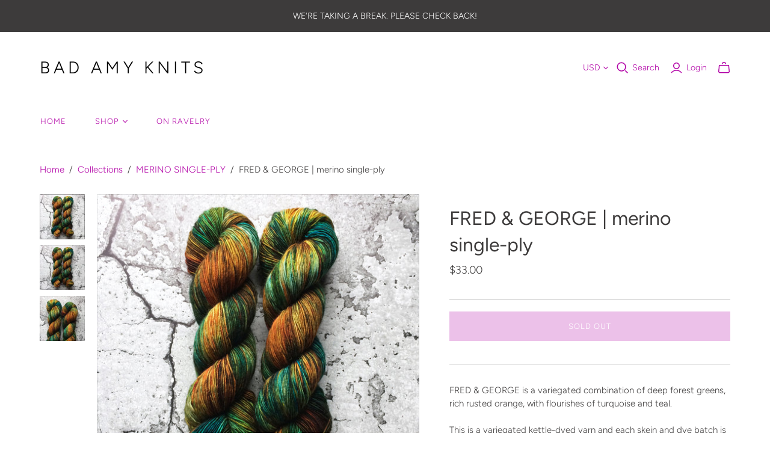

--- FILE ---
content_type: text/html; charset=utf-8
request_url: https://www.badamyknits.com/collections/merino-single-ply/products/fred-george-merino-single-ply
body_size: 20966
content:
<!DOCTYPE html>
<html class="no-js">
<head>
  <meta charset="utf-8">
  <meta http-equiv="X-UA-Compatible" content="IE=edge">
  <meta name="viewport" content="width=device-width" />

  <title>
    Hand Dyed Single-ply Merino by Bad Amy Knits - FRED + GEORGE

    

    

    
  </title>

  
    <meta name="description" content="FRED &amp; GEORGE is a variegated combination of deep forest greens, rich rusted orange, with flourishes of turquoise and teal. 100% superwash merino. Hand Dyed by Bad Amy Knits.">
  

  <link href="//www.badamyknits.com/cdn/shop/t/16/assets/theme.scss.css?v=71717806376664373401759259673" rel="stylesheet" type="text/css" media="all" />
  

  
    <link rel="canonical" href="https://www.badamyknits.com/products/fred-george-merino-single-ply" />
  

  















<meta property="og:site_name" content="Bad Amy Knits">
<meta property="og:url" content="https://www.badamyknits.com/products/fred-george-merino-single-ply">
<meta property="og:title" content="FRED &amp; GEORGE | merino single-ply">
<meta property="og:type" content="website">
<meta property="og:description" content="FRED &amp; GEORGE is a variegated combination of deep forest greens, rich rusted orange, with flourishes of turquoise and teal. 100% superwash merino. Hand Dyed by Bad Amy Knits.">




    
    
    

    
    
    <meta
      property="og:image"
      content="https://www.badamyknits.com/cdn/shop/products/1-ply_Merino_Fred_George2a_1200x1200.jpg?v=1583349302"
    />
    <meta
      property="og:image:secure_url"
      content="https://www.badamyknits.com/cdn/shop/products/1-ply_Merino_Fred_George2a_1200x1200.jpg?v=1583349302"
    />
    <meta property="og:image:width" content="1200" />
    <meta property="og:image:height" content="1200" />
    <meta property="og:image:alt" content="FRED & GEORGE | merino single-ply" />
  
















<meta name="twitter:title" content="Hand Dyed Single-ply Merino by Bad Amy Knits - FRED + GEORGE">
<meta name="twitter:description" content="FRED &amp; GEORGE is a variegated combination of deep forest greens, rich rusted orange, with flourishes of turquoise and teal. 100% superwash merino. Hand Dyed by Bad Amy Knits.">


    
    
    
      
      
      <meta name="twitter:card" content="summary">
    
    
    <meta
      property="twitter:image"
      content="https://www.badamyknits.com/cdn/shop/products/1-ply_Merino_Fred_George2a_1200x1200_crop_center.jpg?v=1583349302"
    />
    <meta property="twitter:image:width" content="1200" />
    <meta property="twitter:image:height" content="1200" />
    <meta property="twitter:image:alt" content="FRED &amp; GEORGE | merino single-ply" />
  



  <script>window.performance && window.performance.mark && window.performance.mark('shopify.content_for_header.start');</script><meta id="shopify-digital-wallet" name="shopify-digital-wallet" content="/21440083/digital_wallets/dialog">
<meta name="shopify-checkout-api-token" content="7825ae11440711d6aca0cf34c3608e10">
<meta id="in-context-paypal-metadata" data-shop-id="21440083" data-venmo-supported="true" data-environment="production" data-locale="en_US" data-paypal-v4="true" data-currency="USD">
<link rel="alternate" type="application/json+oembed" href="https://www.badamyknits.com/products/fred-george-merino-single-ply.oembed">
<script async="async" src="/checkouts/internal/preloads.js?locale=en-US"></script>
<script id="shopify-features" type="application/json">{"accessToken":"7825ae11440711d6aca0cf34c3608e10","betas":["rich-media-storefront-analytics"],"domain":"www.badamyknits.com","predictiveSearch":true,"shopId":21440083,"locale":"en"}</script>
<script>var Shopify = Shopify || {};
Shopify.shop = "bad-amy-knits.myshopify.com";
Shopify.locale = "en";
Shopify.currency = {"active":"USD","rate":"1.0"};
Shopify.country = "US";
Shopify.theme = {"name":"AMANDA'S Copy of Atlantic","id":80637755438,"schema_name":"Atlantic","schema_version":"13.4.5","theme_store_id":566,"role":"main"};
Shopify.theme.handle = "null";
Shopify.theme.style = {"id":null,"handle":null};
Shopify.cdnHost = "www.badamyknits.com/cdn";
Shopify.routes = Shopify.routes || {};
Shopify.routes.root = "/";</script>
<script type="module">!function(o){(o.Shopify=o.Shopify||{}).modules=!0}(window);</script>
<script>!function(o){function n(){var o=[];function n(){o.push(Array.prototype.slice.apply(arguments))}return n.q=o,n}var t=o.Shopify=o.Shopify||{};t.loadFeatures=n(),t.autoloadFeatures=n()}(window);</script>
<script id="shop-js-analytics" type="application/json">{"pageType":"product"}</script>
<script defer="defer" async type="module" src="//www.badamyknits.com/cdn/shopifycloud/shop-js/modules/v2/client.init-shop-cart-sync_BT-GjEfc.en.esm.js"></script>
<script defer="defer" async type="module" src="//www.badamyknits.com/cdn/shopifycloud/shop-js/modules/v2/chunk.common_D58fp_Oc.esm.js"></script>
<script defer="defer" async type="module" src="//www.badamyknits.com/cdn/shopifycloud/shop-js/modules/v2/chunk.modal_xMitdFEc.esm.js"></script>
<script type="module">
  await import("//www.badamyknits.com/cdn/shopifycloud/shop-js/modules/v2/client.init-shop-cart-sync_BT-GjEfc.en.esm.js");
await import("//www.badamyknits.com/cdn/shopifycloud/shop-js/modules/v2/chunk.common_D58fp_Oc.esm.js");
await import("//www.badamyknits.com/cdn/shopifycloud/shop-js/modules/v2/chunk.modal_xMitdFEc.esm.js");

  window.Shopify.SignInWithShop?.initShopCartSync?.({"fedCMEnabled":true,"windoidEnabled":true});

</script>
<script>(function() {
  var isLoaded = false;
  function asyncLoad() {
    if (isLoaded) return;
    isLoaded = true;
    var urls = ["https:\/\/instafeed.nfcube.com\/cdn\/5a7124b5340b78c79fc8a02b268cd1d4.js?shop=bad-amy-knits.myshopify.com","https:\/\/cdn-loyalty.yotpo.com\/loader\/39APxFNZqSTwwWo8cHhoJg.js?shop=bad-amy-knits.myshopify.com"];
    for (var i = 0; i < urls.length; i++) {
      var s = document.createElement('script');
      s.type = 'text/javascript';
      s.async = true;
      s.src = urls[i];
      var x = document.getElementsByTagName('script')[0];
      x.parentNode.insertBefore(s, x);
    }
  };
  if(window.attachEvent) {
    window.attachEvent('onload', asyncLoad);
  } else {
    window.addEventListener('load', asyncLoad, false);
  }
})();</script>
<script id="__st">var __st={"a":21440083,"offset":-18000,"reqid":"a768d7d9-0be0-40a6-acfa-99d456300de7-1769363421","pageurl":"www.badamyknits.com\/collections\/merino-single-ply\/products\/fred-george-merino-single-ply","u":"891dba9c2c7a","p":"product","rtyp":"product","rid":4456985165870};</script>
<script>window.ShopifyPaypalV4VisibilityTracking = true;</script>
<script id="captcha-bootstrap">!function(){'use strict';const t='contact',e='account',n='new_comment',o=[[t,t],['blogs',n],['comments',n],[t,'customer']],c=[[e,'customer_login'],[e,'guest_login'],[e,'recover_customer_password'],[e,'create_customer']],r=t=>t.map((([t,e])=>`form[action*='/${t}']:not([data-nocaptcha='true']) input[name='form_type'][value='${e}']`)).join(','),a=t=>()=>t?[...document.querySelectorAll(t)].map((t=>t.form)):[];function s(){const t=[...o],e=r(t);return a(e)}const i='password',u='form_key',d=['recaptcha-v3-token','g-recaptcha-response','h-captcha-response',i],f=()=>{try{return window.sessionStorage}catch{return}},m='__shopify_v',_=t=>t.elements[u];function p(t,e,n=!1){try{const o=window.sessionStorage,c=JSON.parse(o.getItem(e)),{data:r}=function(t){const{data:e,action:n}=t;return t[m]||n?{data:e,action:n}:{data:t,action:n}}(c);for(const[e,n]of Object.entries(r))t.elements[e]&&(t.elements[e].value=n);n&&o.removeItem(e)}catch(o){console.error('form repopulation failed',{error:o})}}const l='form_type',E='cptcha';function T(t){t.dataset[E]=!0}const w=window,h=w.document,L='Shopify',v='ce_forms',y='captcha';let A=!1;((t,e)=>{const n=(g='f06e6c50-85a8-45c8-87d0-21a2b65856fe',I='https://cdn.shopify.com/shopifycloud/storefront-forms-hcaptcha/ce_storefront_forms_captcha_hcaptcha.v1.5.2.iife.js',D={infoText:'Protected by hCaptcha',privacyText:'Privacy',termsText:'Terms'},(t,e,n)=>{const o=w[L][v],c=o.bindForm;if(c)return c(t,g,e,D).then(n);var r;o.q.push([[t,g,e,D],n]),r=I,A||(h.body.append(Object.assign(h.createElement('script'),{id:'captcha-provider',async:!0,src:r})),A=!0)});var g,I,D;w[L]=w[L]||{},w[L][v]=w[L][v]||{},w[L][v].q=[],w[L][y]=w[L][y]||{},w[L][y].protect=function(t,e){n(t,void 0,e),T(t)},Object.freeze(w[L][y]),function(t,e,n,w,h,L){const[v,y,A,g]=function(t,e,n){const i=e?o:[],u=t?c:[],d=[...i,...u],f=r(d),m=r(i),_=r(d.filter((([t,e])=>n.includes(e))));return[a(f),a(m),a(_),s()]}(w,h,L),I=t=>{const e=t.target;return e instanceof HTMLFormElement?e:e&&e.form},D=t=>v().includes(t);t.addEventListener('submit',(t=>{const e=I(t);if(!e)return;const n=D(e)&&!e.dataset.hcaptchaBound&&!e.dataset.recaptchaBound,o=_(e),c=g().includes(e)&&(!o||!o.value);(n||c)&&t.preventDefault(),c&&!n&&(function(t){try{if(!f())return;!function(t){const e=f();if(!e)return;const n=_(t);if(!n)return;const o=n.value;o&&e.removeItem(o)}(t);const e=Array.from(Array(32),(()=>Math.random().toString(36)[2])).join('');!function(t,e){_(t)||t.append(Object.assign(document.createElement('input'),{type:'hidden',name:u})),t.elements[u].value=e}(t,e),function(t,e){const n=f();if(!n)return;const o=[...t.querySelectorAll(`input[type='${i}']`)].map((({name:t})=>t)),c=[...d,...o],r={};for(const[a,s]of new FormData(t).entries())c.includes(a)||(r[a]=s);n.setItem(e,JSON.stringify({[m]:1,action:t.action,data:r}))}(t,e)}catch(e){console.error('failed to persist form',e)}}(e),e.submit())}));const S=(t,e)=>{t&&!t.dataset[E]&&(n(t,e.some((e=>e===t))),T(t))};for(const o of['focusin','change'])t.addEventListener(o,(t=>{const e=I(t);D(e)&&S(e,y())}));const B=e.get('form_key'),M=e.get(l),P=B&&M;t.addEventListener('DOMContentLoaded',(()=>{const t=y();if(P)for(const e of t)e.elements[l].value===M&&p(e,B);[...new Set([...A(),...v().filter((t=>'true'===t.dataset.shopifyCaptcha))])].forEach((e=>S(e,t)))}))}(h,new URLSearchParams(w.location.search),n,t,e,['guest_login'])})(!0,!0)}();</script>
<script integrity="sha256-4kQ18oKyAcykRKYeNunJcIwy7WH5gtpwJnB7kiuLZ1E=" data-source-attribution="shopify.loadfeatures" defer="defer" src="//www.badamyknits.com/cdn/shopifycloud/storefront/assets/storefront/load_feature-a0a9edcb.js" crossorigin="anonymous"></script>
<script data-source-attribution="shopify.dynamic_checkout.dynamic.init">var Shopify=Shopify||{};Shopify.PaymentButton=Shopify.PaymentButton||{isStorefrontPortableWallets:!0,init:function(){window.Shopify.PaymentButton.init=function(){};var t=document.createElement("script");t.src="https://www.badamyknits.com/cdn/shopifycloud/portable-wallets/latest/portable-wallets.en.js",t.type="module",document.head.appendChild(t)}};
</script>
<script data-source-attribution="shopify.dynamic_checkout.buyer_consent">
  function portableWalletsHideBuyerConsent(e){var t=document.getElementById("shopify-buyer-consent"),n=document.getElementById("shopify-subscription-policy-button");t&&n&&(t.classList.add("hidden"),t.setAttribute("aria-hidden","true"),n.removeEventListener("click",e))}function portableWalletsShowBuyerConsent(e){var t=document.getElementById("shopify-buyer-consent"),n=document.getElementById("shopify-subscription-policy-button");t&&n&&(t.classList.remove("hidden"),t.removeAttribute("aria-hidden"),n.addEventListener("click",e))}window.Shopify?.PaymentButton&&(window.Shopify.PaymentButton.hideBuyerConsent=portableWalletsHideBuyerConsent,window.Shopify.PaymentButton.showBuyerConsent=portableWalletsShowBuyerConsent);
</script>
<script data-source-attribution="shopify.dynamic_checkout.cart.bootstrap">document.addEventListener("DOMContentLoaded",(function(){function t(){return document.querySelector("shopify-accelerated-checkout-cart, shopify-accelerated-checkout")}if(t())Shopify.PaymentButton.init();else{new MutationObserver((function(e,n){t()&&(Shopify.PaymentButton.init(),n.disconnect())})).observe(document.body,{childList:!0,subtree:!0})}}));
</script>
<link id="shopify-accelerated-checkout-styles" rel="stylesheet" media="screen" href="https://www.badamyknits.com/cdn/shopifycloud/portable-wallets/latest/accelerated-checkout-backwards-compat.css" crossorigin="anonymous">
<style id="shopify-accelerated-checkout-cart">
        #shopify-buyer-consent {
  margin-top: 1em;
  display: inline-block;
  width: 100%;
}

#shopify-buyer-consent.hidden {
  display: none;
}

#shopify-subscription-policy-button {
  background: none;
  border: none;
  padding: 0;
  text-decoration: underline;
  font-size: inherit;
  cursor: pointer;
}

#shopify-subscription-policy-button::before {
  box-shadow: none;
}

      </style>

<script>window.performance && window.performance.mark && window.performance.mark('shopify.content_for_header.end');</script>

  <script>
    document.documentElement.className=document.documentElement.className.replace(/\bno-js\b/,'js');
    if(window.Shopify&&window.Shopify.designMode)document.documentElement.className+=' in-theme-editor';
  </script>

  
<script>
  Theme = {}
  Theme.version = "13.4.5";
  Theme.products = new Array();
  Theme.currency = 'USD';
  Theme.currencyFormat = "${{amount}} USD";
  Theme.moneyFormat = "${{amount}}";
  Theme.moneyFormatCurrency = "${{amount}} USD";
  Theme.shippingCalcErrorMessage = "Error: zip / postal code --error_message--";
  Theme.shippingCalcMultiRates = "There are --number_of_rates-- shipping rates available for --address--, starting at --rate--.";
  Theme.shippingCalcOneRate = "There is one shipping rate available for --address--.";
  Theme.shippingCalcNoRates = "We do not ship to this destination.";
  Theme.shippingCalcRateValues = "--rate_title-- at --rate--";
  Theme.userLoggedIn = false;
  Theme.userAddress = '';
  Theme.centerHeader = false;

  Theme.cartItemsOne = "item";
  Theme.cartItemsOther = "items";

  Theme.addToCart = "Add to cart";
  Theme.soldOut = "Sold out";
  Theme.unavailable = "Unavailable";

  Theme.currencySwitcherFormat = "money_with_currency_format";
  Theme.defaultCurrency = Theme.currency;

  shopCurrency = Theme.currency;
</script>

  <script>
  !function(t,n){function o(n){var o=t.getElementsByTagName("script")[0],i=t.createElement("script");i.src=n,i.crossOrigin="",o.parentNode.insertBefore(i,o)}if(!n.isLoyaltyLion){window.loyaltylion=n,void 0===window.lion&&(window.lion=n),n.version=2,n.isLoyaltyLion=!0;var i=new Date,e=i.getFullYear().toString()+i.getMonth().toString()+i.getDate().toString();o("https://sdk.loyaltylion.net/static/2/loader.js?t="+e);var r=!1;n.init=function(t){if(r)throw new Error("Cannot call lion.init more than once");r=!0;var a=n._token=t.token;if(!a)throw new Error("Token must be supplied to lion.init");for(var l=[],s="_push configure bootstrap shutdown on removeListener authenticateCustomer".split(" "),c=0;c<s.length;c+=1)!function(t,n){t[n]=function(){l.push([n,Array.prototype.slice.call(arguments,0)])}}(n,s[c]);o("https://sdk.loyaltylion.net/sdk/start/"+a+".js?t="+e+i.getHours().toString()),n._initData=t,n._buffer=l}}}(document,window.loyaltylion||[]);

  
    
      loyaltylion.init({ token: "a5b669e73a667c7a00910e99ebc059e5" });
    
  
</script>
<link href="https://monorail-edge.shopifysvc.com" rel="dns-prefetch">
<script>(function(){if ("sendBeacon" in navigator && "performance" in window) {try {var session_token_from_headers = performance.getEntriesByType('navigation')[0].serverTiming.find(x => x.name == '_s').description;} catch {var session_token_from_headers = undefined;}var session_cookie_matches = document.cookie.match(/_shopify_s=([^;]*)/);var session_token_from_cookie = session_cookie_matches && session_cookie_matches.length === 2 ? session_cookie_matches[1] : "";var session_token = session_token_from_headers || session_token_from_cookie || "";function handle_abandonment_event(e) {var entries = performance.getEntries().filter(function(entry) {return /monorail-edge.shopifysvc.com/.test(entry.name);});if (!window.abandonment_tracked && entries.length === 0) {window.abandonment_tracked = true;var currentMs = Date.now();var navigation_start = performance.timing.navigationStart;var payload = {shop_id: 21440083,url: window.location.href,navigation_start,duration: currentMs - navigation_start,session_token,page_type: "product"};window.navigator.sendBeacon("https://monorail-edge.shopifysvc.com/v1/produce", JSON.stringify({schema_id: "online_store_buyer_site_abandonment/1.1",payload: payload,metadata: {event_created_at_ms: currentMs,event_sent_at_ms: currentMs}}));}}window.addEventListener('pagehide', handle_abandonment_event);}}());</script>
<script id="web-pixels-manager-setup">(function e(e,d,r,n,o){if(void 0===o&&(o={}),!Boolean(null===(a=null===(i=window.Shopify)||void 0===i?void 0:i.analytics)||void 0===a?void 0:a.replayQueue)){var i,a;window.Shopify=window.Shopify||{};var t=window.Shopify;t.analytics=t.analytics||{};var s=t.analytics;s.replayQueue=[],s.publish=function(e,d,r){return s.replayQueue.push([e,d,r]),!0};try{self.performance.mark("wpm:start")}catch(e){}var l=function(){var e={modern:/Edge?\/(1{2}[4-9]|1[2-9]\d|[2-9]\d{2}|\d{4,})\.\d+(\.\d+|)|Firefox\/(1{2}[4-9]|1[2-9]\d|[2-9]\d{2}|\d{4,})\.\d+(\.\d+|)|Chrom(ium|e)\/(9{2}|\d{3,})\.\d+(\.\d+|)|(Maci|X1{2}).+ Version\/(15\.\d+|(1[6-9]|[2-9]\d|\d{3,})\.\d+)([,.]\d+|)( \(\w+\)|)( Mobile\/\w+|) Safari\/|Chrome.+OPR\/(9{2}|\d{3,})\.\d+\.\d+|(CPU[ +]OS|iPhone[ +]OS|CPU[ +]iPhone|CPU IPhone OS|CPU iPad OS)[ +]+(15[._]\d+|(1[6-9]|[2-9]\d|\d{3,})[._]\d+)([._]\d+|)|Android:?[ /-](13[3-9]|1[4-9]\d|[2-9]\d{2}|\d{4,})(\.\d+|)(\.\d+|)|Android.+Firefox\/(13[5-9]|1[4-9]\d|[2-9]\d{2}|\d{4,})\.\d+(\.\d+|)|Android.+Chrom(ium|e)\/(13[3-9]|1[4-9]\d|[2-9]\d{2}|\d{4,})\.\d+(\.\d+|)|SamsungBrowser\/([2-9]\d|\d{3,})\.\d+/,legacy:/Edge?\/(1[6-9]|[2-9]\d|\d{3,})\.\d+(\.\d+|)|Firefox\/(5[4-9]|[6-9]\d|\d{3,})\.\d+(\.\d+|)|Chrom(ium|e)\/(5[1-9]|[6-9]\d|\d{3,})\.\d+(\.\d+|)([\d.]+$|.*Safari\/(?![\d.]+ Edge\/[\d.]+$))|(Maci|X1{2}).+ Version\/(10\.\d+|(1[1-9]|[2-9]\d|\d{3,})\.\d+)([,.]\d+|)( \(\w+\)|)( Mobile\/\w+|) Safari\/|Chrome.+OPR\/(3[89]|[4-9]\d|\d{3,})\.\d+\.\d+|(CPU[ +]OS|iPhone[ +]OS|CPU[ +]iPhone|CPU IPhone OS|CPU iPad OS)[ +]+(10[._]\d+|(1[1-9]|[2-9]\d|\d{3,})[._]\d+)([._]\d+|)|Android:?[ /-](13[3-9]|1[4-9]\d|[2-9]\d{2}|\d{4,})(\.\d+|)(\.\d+|)|Mobile Safari.+OPR\/([89]\d|\d{3,})\.\d+\.\d+|Android.+Firefox\/(13[5-9]|1[4-9]\d|[2-9]\d{2}|\d{4,})\.\d+(\.\d+|)|Android.+Chrom(ium|e)\/(13[3-9]|1[4-9]\d|[2-9]\d{2}|\d{4,})\.\d+(\.\d+|)|Android.+(UC? ?Browser|UCWEB|U3)[ /]?(15\.([5-9]|\d{2,})|(1[6-9]|[2-9]\d|\d{3,})\.\d+)\.\d+|SamsungBrowser\/(5\.\d+|([6-9]|\d{2,})\.\d+)|Android.+MQ{2}Browser\/(14(\.(9|\d{2,})|)|(1[5-9]|[2-9]\d|\d{3,})(\.\d+|))(\.\d+|)|K[Aa][Ii]OS\/(3\.\d+|([4-9]|\d{2,})\.\d+)(\.\d+|)/},d=e.modern,r=e.legacy,n=navigator.userAgent;return n.match(d)?"modern":n.match(r)?"legacy":"unknown"}(),u="modern"===l?"modern":"legacy",c=(null!=n?n:{modern:"",legacy:""})[u],f=function(e){return[e.baseUrl,"/wpm","/b",e.hashVersion,"modern"===e.buildTarget?"m":"l",".js"].join("")}({baseUrl:d,hashVersion:r,buildTarget:u}),m=function(e){var d=e.version,r=e.bundleTarget,n=e.surface,o=e.pageUrl,i=e.monorailEndpoint;return{emit:function(e){var a=e.status,t=e.errorMsg,s=(new Date).getTime(),l=JSON.stringify({metadata:{event_sent_at_ms:s},events:[{schema_id:"web_pixels_manager_load/3.1",payload:{version:d,bundle_target:r,page_url:o,status:a,surface:n,error_msg:t},metadata:{event_created_at_ms:s}}]});if(!i)return console&&console.warn&&console.warn("[Web Pixels Manager] No Monorail endpoint provided, skipping logging."),!1;try{return self.navigator.sendBeacon.bind(self.navigator)(i,l)}catch(e){}var u=new XMLHttpRequest;try{return u.open("POST",i,!0),u.setRequestHeader("Content-Type","text/plain"),u.send(l),!0}catch(e){return console&&console.warn&&console.warn("[Web Pixels Manager] Got an unhandled error while logging to Monorail."),!1}}}}({version:r,bundleTarget:l,surface:e.surface,pageUrl:self.location.href,monorailEndpoint:e.monorailEndpoint});try{o.browserTarget=l,function(e){var d=e.src,r=e.async,n=void 0===r||r,o=e.onload,i=e.onerror,a=e.sri,t=e.scriptDataAttributes,s=void 0===t?{}:t,l=document.createElement("script"),u=document.querySelector("head"),c=document.querySelector("body");if(l.async=n,l.src=d,a&&(l.integrity=a,l.crossOrigin="anonymous"),s)for(var f in s)if(Object.prototype.hasOwnProperty.call(s,f))try{l.dataset[f]=s[f]}catch(e){}if(o&&l.addEventListener("load",o),i&&l.addEventListener("error",i),u)u.appendChild(l);else{if(!c)throw new Error("Did not find a head or body element to append the script");c.appendChild(l)}}({src:f,async:!0,onload:function(){if(!function(){var e,d;return Boolean(null===(d=null===(e=window.Shopify)||void 0===e?void 0:e.analytics)||void 0===d?void 0:d.initialized)}()){var d=window.webPixelsManager.init(e)||void 0;if(d){var r=window.Shopify.analytics;r.replayQueue.forEach((function(e){var r=e[0],n=e[1],o=e[2];d.publishCustomEvent(r,n,o)})),r.replayQueue=[],r.publish=d.publishCustomEvent,r.visitor=d.visitor,r.initialized=!0}}},onerror:function(){return m.emit({status:"failed",errorMsg:"".concat(f," has failed to load")})},sri:function(e){var d=/^sha384-[A-Za-z0-9+/=]+$/;return"string"==typeof e&&d.test(e)}(c)?c:"",scriptDataAttributes:o}),m.emit({status:"loading"})}catch(e){m.emit({status:"failed",errorMsg:(null==e?void 0:e.message)||"Unknown error"})}}})({shopId: 21440083,storefrontBaseUrl: "https://www.badamyknits.com",extensionsBaseUrl: "https://extensions.shopifycdn.com/cdn/shopifycloud/web-pixels-manager",monorailEndpoint: "https://monorail-edge.shopifysvc.com/unstable/produce_batch",surface: "storefront-renderer",enabledBetaFlags: ["2dca8a86"],webPixelsConfigList: [{"id":"shopify-app-pixel","configuration":"{}","eventPayloadVersion":"v1","runtimeContext":"STRICT","scriptVersion":"0450","apiClientId":"shopify-pixel","type":"APP","privacyPurposes":["ANALYTICS","MARKETING"]},{"id":"shopify-custom-pixel","eventPayloadVersion":"v1","runtimeContext":"LAX","scriptVersion":"0450","apiClientId":"shopify-pixel","type":"CUSTOM","privacyPurposes":["ANALYTICS","MARKETING"]}],isMerchantRequest: false,initData: {"shop":{"name":"Bad Amy Knits","paymentSettings":{"currencyCode":"USD"},"myshopifyDomain":"bad-amy-knits.myshopify.com","countryCode":"US","storefrontUrl":"https:\/\/www.badamyknits.com"},"customer":null,"cart":null,"checkout":null,"productVariants":[{"price":{"amount":33.0,"currencyCode":"USD"},"product":{"title":"FRED \u0026 GEORGE | merino single-ply","vendor":"Bad Amy Knits","id":"4456985165870","untranslatedTitle":"FRED \u0026 GEORGE | merino single-ply","url":"\/products\/fred-george-merino-single-ply","type":"merino single ply"},"id":"31785070821422","image":{"src":"\/\/www.badamyknits.com\/cdn\/shop\/products\/1-ply_Merino_Fred_George2a.jpg?v=1583349302"},"sku":"","title":"Default Title","untranslatedTitle":"Default Title"}],"purchasingCompany":null},},"https://www.badamyknits.com/cdn","fcfee988w5aeb613cpc8e4bc33m6693e112",{"modern":"","legacy":""},{"shopId":"21440083","storefrontBaseUrl":"https:\/\/www.badamyknits.com","extensionBaseUrl":"https:\/\/extensions.shopifycdn.com\/cdn\/shopifycloud\/web-pixels-manager","surface":"storefront-renderer","enabledBetaFlags":"[\"2dca8a86\"]","isMerchantRequest":"false","hashVersion":"fcfee988w5aeb613cpc8e4bc33m6693e112","publish":"custom","events":"[[\"page_viewed\",{}],[\"product_viewed\",{\"productVariant\":{\"price\":{\"amount\":33.0,\"currencyCode\":\"USD\"},\"product\":{\"title\":\"FRED \u0026 GEORGE | merino single-ply\",\"vendor\":\"Bad Amy Knits\",\"id\":\"4456985165870\",\"untranslatedTitle\":\"FRED \u0026 GEORGE | merino single-ply\",\"url\":\"\/products\/fred-george-merino-single-ply\",\"type\":\"merino single ply\"},\"id\":\"31785070821422\",\"image\":{\"src\":\"\/\/www.badamyknits.com\/cdn\/shop\/products\/1-ply_Merino_Fred_George2a.jpg?v=1583349302\"},\"sku\":\"\",\"title\":\"Default Title\",\"untranslatedTitle\":\"Default Title\"}}]]"});</script><script>
  window.ShopifyAnalytics = window.ShopifyAnalytics || {};
  window.ShopifyAnalytics.meta = window.ShopifyAnalytics.meta || {};
  window.ShopifyAnalytics.meta.currency = 'USD';
  var meta = {"product":{"id":4456985165870,"gid":"gid:\/\/shopify\/Product\/4456985165870","vendor":"Bad Amy Knits","type":"merino single ply","handle":"fred-george-merino-single-ply","variants":[{"id":31785070821422,"price":3300,"name":"FRED \u0026 GEORGE | merino single-ply","public_title":null,"sku":""}],"remote":false},"page":{"pageType":"product","resourceType":"product","resourceId":4456985165870,"requestId":"a768d7d9-0be0-40a6-acfa-99d456300de7-1769363421"}};
  for (var attr in meta) {
    window.ShopifyAnalytics.meta[attr] = meta[attr];
  }
</script>
<script class="analytics">
  (function () {
    var customDocumentWrite = function(content) {
      var jquery = null;

      if (window.jQuery) {
        jquery = window.jQuery;
      } else if (window.Checkout && window.Checkout.$) {
        jquery = window.Checkout.$;
      }

      if (jquery) {
        jquery('body').append(content);
      }
    };

    var hasLoggedConversion = function(token) {
      if (token) {
        return document.cookie.indexOf('loggedConversion=' + token) !== -1;
      }
      return false;
    }

    var setCookieIfConversion = function(token) {
      if (token) {
        var twoMonthsFromNow = new Date(Date.now());
        twoMonthsFromNow.setMonth(twoMonthsFromNow.getMonth() + 2);

        document.cookie = 'loggedConversion=' + token + '; expires=' + twoMonthsFromNow;
      }
    }

    var trekkie = window.ShopifyAnalytics.lib = window.trekkie = window.trekkie || [];
    if (trekkie.integrations) {
      return;
    }
    trekkie.methods = [
      'identify',
      'page',
      'ready',
      'track',
      'trackForm',
      'trackLink'
    ];
    trekkie.factory = function(method) {
      return function() {
        var args = Array.prototype.slice.call(arguments);
        args.unshift(method);
        trekkie.push(args);
        return trekkie;
      };
    };
    for (var i = 0; i < trekkie.methods.length; i++) {
      var key = trekkie.methods[i];
      trekkie[key] = trekkie.factory(key);
    }
    trekkie.load = function(config) {
      trekkie.config = config || {};
      trekkie.config.initialDocumentCookie = document.cookie;
      var first = document.getElementsByTagName('script')[0];
      var script = document.createElement('script');
      script.type = 'text/javascript';
      script.onerror = function(e) {
        var scriptFallback = document.createElement('script');
        scriptFallback.type = 'text/javascript';
        scriptFallback.onerror = function(error) {
                var Monorail = {
      produce: function produce(monorailDomain, schemaId, payload) {
        var currentMs = new Date().getTime();
        var event = {
          schema_id: schemaId,
          payload: payload,
          metadata: {
            event_created_at_ms: currentMs,
            event_sent_at_ms: currentMs
          }
        };
        return Monorail.sendRequest("https://" + monorailDomain + "/v1/produce", JSON.stringify(event));
      },
      sendRequest: function sendRequest(endpointUrl, payload) {
        // Try the sendBeacon API
        if (window && window.navigator && typeof window.navigator.sendBeacon === 'function' && typeof window.Blob === 'function' && !Monorail.isIos12()) {
          var blobData = new window.Blob([payload], {
            type: 'text/plain'
          });

          if (window.navigator.sendBeacon(endpointUrl, blobData)) {
            return true;
          } // sendBeacon was not successful

        } // XHR beacon

        var xhr = new XMLHttpRequest();

        try {
          xhr.open('POST', endpointUrl);
          xhr.setRequestHeader('Content-Type', 'text/plain');
          xhr.send(payload);
        } catch (e) {
          console.log(e);
        }

        return false;
      },
      isIos12: function isIos12() {
        return window.navigator.userAgent.lastIndexOf('iPhone; CPU iPhone OS 12_') !== -1 || window.navigator.userAgent.lastIndexOf('iPad; CPU OS 12_') !== -1;
      }
    };
    Monorail.produce('monorail-edge.shopifysvc.com',
      'trekkie_storefront_load_errors/1.1',
      {shop_id: 21440083,
      theme_id: 80637755438,
      app_name: "storefront",
      context_url: window.location.href,
      source_url: "//www.badamyknits.com/cdn/s/trekkie.storefront.8d95595f799fbf7e1d32231b9a28fd43b70c67d3.min.js"});

        };
        scriptFallback.async = true;
        scriptFallback.src = '//www.badamyknits.com/cdn/s/trekkie.storefront.8d95595f799fbf7e1d32231b9a28fd43b70c67d3.min.js';
        first.parentNode.insertBefore(scriptFallback, first);
      };
      script.async = true;
      script.src = '//www.badamyknits.com/cdn/s/trekkie.storefront.8d95595f799fbf7e1d32231b9a28fd43b70c67d3.min.js';
      first.parentNode.insertBefore(script, first);
    };
    trekkie.load(
      {"Trekkie":{"appName":"storefront","development":false,"defaultAttributes":{"shopId":21440083,"isMerchantRequest":null,"themeId":80637755438,"themeCityHash":"14748394479059033475","contentLanguage":"en","currency":"USD","eventMetadataId":"947e01b8-101f-422f-a199-9508c47dbb46"},"isServerSideCookieWritingEnabled":true,"monorailRegion":"shop_domain","enabledBetaFlags":["65f19447"]},"Session Attribution":{},"S2S":{"facebookCapiEnabled":false,"source":"trekkie-storefront-renderer","apiClientId":580111}}
    );

    var loaded = false;
    trekkie.ready(function() {
      if (loaded) return;
      loaded = true;

      window.ShopifyAnalytics.lib = window.trekkie;

      var originalDocumentWrite = document.write;
      document.write = customDocumentWrite;
      try { window.ShopifyAnalytics.merchantGoogleAnalytics.call(this); } catch(error) {};
      document.write = originalDocumentWrite;

      window.ShopifyAnalytics.lib.page(null,{"pageType":"product","resourceType":"product","resourceId":4456985165870,"requestId":"a768d7d9-0be0-40a6-acfa-99d456300de7-1769363421","shopifyEmitted":true});

      var match = window.location.pathname.match(/checkouts\/(.+)\/(thank_you|post_purchase)/)
      var token = match? match[1]: undefined;
      if (!hasLoggedConversion(token)) {
        setCookieIfConversion(token);
        window.ShopifyAnalytics.lib.track("Viewed Product",{"currency":"USD","variantId":31785070821422,"productId":4456985165870,"productGid":"gid:\/\/shopify\/Product\/4456985165870","name":"FRED \u0026 GEORGE | merino single-ply","price":"33.00","sku":"","brand":"Bad Amy Knits","variant":null,"category":"merino single ply","nonInteraction":true,"remote":false},undefined,undefined,{"shopifyEmitted":true});
      window.ShopifyAnalytics.lib.track("monorail:\/\/trekkie_storefront_viewed_product\/1.1",{"currency":"USD","variantId":31785070821422,"productId":4456985165870,"productGid":"gid:\/\/shopify\/Product\/4456985165870","name":"FRED \u0026 GEORGE | merino single-ply","price":"33.00","sku":"","brand":"Bad Amy Knits","variant":null,"category":"merino single ply","nonInteraction":true,"remote":false,"referer":"https:\/\/www.badamyknits.com\/collections\/merino-single-ply\/products\/fred-george-merino-single-ply"});
      }
    });


        var eventsListenerScript = document.createElement('script');
        eventsListenerScript.async = true;
        eventsListenerScript.src = "//www.badamyknits.com/cdn/shopifycloud/storefront/assets/shop_events_listener-3da45d37.js";
        document.getElementsByTagName('head')[0].appendChild(eventsListenerScript);

})();</script>
<script
  defer
  src="https://www.badamyknits.com/cdn/shopifycloud/perf-kit/shopify-perf-kit-3.0.4.min.js"
  data-application="storefront-renderer"
  data-shop-id="21440083"
  data-render-region="gcp-us-east1"
  data-page-type="product"
  data-theme-instance-id="80637755438"
  data-theme-name="Atlantic"
  data-theme-version="13.4.5"
  data-monorail-region="shop_domain"
  data-resource-timing-sampling-rate="10"
  data-shs="true"
  data-shs-beacon="true"
  data-shs-export-with-fetch="true"
  data-shs-logs-sample-rate="1"
  data-shs-beacon-endpoint="https://www.badamyknits.com/api/collect"
></script>
</head>

<body
  class="
    
      template-product
    
    
    
    product-grid-square
  "
>
  <div id="fb-root"></div>
  <script>(function(d, s, id) {
    var js, fjs = d.getElementsByTagName(s)[0];
    if (d.getElementById(id)) return;
    js = d.createElement(s); js.id = id;
    js.src = "//connect.facebook.net/en_US/all.js#xfbml=1&appId=187795038002910";
    fjs.parentNode.insertBefore(js, fjs);
  }(document, 'script', 'facebook-jssdk'));</script>

  




  <!-- Root element of PhotoSwipe. Must have class pswp. -->
  <div
    class="pswp"
    tabindex="-1"
    role="dialog"
    aria-hidden="true"
    data-photoswipe
  >
    <!--
      Background of PhotoSwipe.
      It's a separate element as animating opacity is faster than rgba().
    -->
    <div class="pswp__bg"></div>
    <!-- Slides wrapper with overflow:hidden. -->
    <div class="pswp__scroll-wrap">
      <!--
        Container that holds slides.
        PhotoSwipe keeps only 3 of them in the DOM to save memory.
        Don't modify these 3 pswp__item elements, data is added later on.
      -->
      <div class="pswp__container">
        <div class="pswp__item"></div>
        <div class="pswp__item"></div>
        <div class="pswp__item"></div>
      </div>
      <!--
        Default (PhotoSwipeUI_Default) interface on top of sliding area.
        Can be changed.
      -->
      <div class="pswp__ui pswp__ui--hidden">
        <div class="pswp__top-bar">
          <!--  Controls are self-explanatory. Order can be changed. -->
          <div class="pswp__counter"></div>
          <button
            class="pswp__button pswp__button--close"
            title="Close"
            aria-label="Close"
          >
            




<svg class="svg-icon icon-close-thin " xmlns="http://www.w3.org/2000/svg" width="16" height="16" fill="none" viewBox="0 0 20 20">
  
  <title>Close Thin Icon</title>

  <path stroke="currentColor" stroke-width="1.5" d="M1 1l9 9m0 0l9 9m-9-9l9-9m-9 9l-9 9"/>
</svg>


          </button>
          <button
            class="pswp__button pswp__button--share"
            title="Share"
          ></button>
          <button
            class="pswp__button pswp__button--fs"
            title="Toggle fullscreen"
          ></button>
          <button
            class="pswp__button pswp__button--zoom"
            title="Zoom in/out"
          ></button>
          <!-- Preloader demo http://codepen.io/dimsemenov/pen/yyBWoR -->
          <!-- element will get class pswp__preloader--active when preloader is running -->
          <div class="pswp__preloader">
            <div class="pswp__preloader__icn">
              <div class="pswp__preloader__cut">
                <div class="pswp__preloader__donut"></div>
              </div>
            </div>
          </div>
        </div>
        <div class="pswp__share-modal pswp__share-modal--hidden pswp__single-tap">
          <div class="pswp__share-tooltip"></div>
        </div>
        <button
          class="pswp__button pswp__button--arrow--left"
          title="Previous (arrow left)"
        ></button>
        <button
          class="pswp__button pswp__button--arrow--right"
          title="Next (arrow right)"
        ></button>
        <div class="pswp__caption">
          <div class="pswp__caption__center"></div>
        </div>
      </div>
    </div>
  </div>





  



<section
  class="quickshop"
  data-quickshop
  data-quickshop-settings-sha256="5aee035b7000e3fe62ab7081a2980eedb4b5a51ed0c8cde079fdd17acfd22433"
>
  <div class="quickshop-content" data-quickshop-content>
    <button class="quickshop-close" data-quickshop-close>
      




<svg class="svg-icon icon-close-thin " xmlns="http://www.w3.org/2000/svg" width="16" height="16" fill="none" viewBox="0 0 20 20">
  
  <title>Close Thin Icon</title>

  <path stroke="currentColor" stroke-width="1.5" d="M1 1l9 9m0 0l9 9m-9-9l9-9m-9 9l-9 9"/>
</svg>


    </button>

    <div class="quickshop-product" data-quickshop-product-inject></div>
  </div>

  <span class="spinner quickshop-spinner">
    <span></span>
    <span></span>
    <span></span>
  </span>
</section>

  <div class="cart-mini" data-cart-mini>
  <div class="cart-mini-sidebar" data-cart-mini-sidebar>
    <div class="cart-mini-header">
      Your cart

      <div
        class="cart-mini-header-close"
        role="button"
        aria-label="close"
        data-cart-mini-close
      >
        




<svg class="svg-icon icon-close-alt " xmlns="http://www.w3.org/2000/svg" width="12" height="12" fill="none" viewBox="0 0 12 12">
  
  <title>Close Alternative Icon</title>

  <path fill="currentColor" fill-rule="evenodd" d="M5.025 6L0 .975.975 0 6 5.025 11.025 0 12 .975 6.975 6 12 11.025l-.975.975L6 6.975.975 12 0 11.025 5.025 6z" clip-rule="evenodd"/>
</svg>


      </div>
    </div>

    <div class="cart-mini-content cart-mini-items" data-cart-mini-content></div>

    <div class="cart-mini-footer" data-cart-mini-footer></div>
  </div>
</div>


  <div id="shopify-section-pxs-announcement-bar" class="shopify-section"><script
  type="application/json"
  data-section-type="pxs-announcement-bar"
  data-section-id="pxs-announcement-bar"
></script>













<a
  class="pxs-announcement-bar"
  style="
    color: #ffffff;
    background-color: #3d3b3b
  "
  
    href="/collections"
  
>
  
    <span class="pxs-announcement-bar-text-mobile">
      WE&#39;RE TAKING A BREAK. PLEASE CHECK BACK!
    </span>
  

  
    <span class="pxs-announcement-bar-text-desktop">
      WE&#39;RE TAKING A BREAK. PLEASE CHECK BACK!
    </span>
  
</a>



</div>
  <div id="shopify-section-static-header" class="shopify-section section-header">

<script
  type="application/json"
  data-section-type="static-header"
  data-section-id="static-header"
  data-section-data
>
  {
    "live_search_enabled": true,
    "live_search_display": "product"
  }
</script>

<header
  class="
    main-header-wrap
    
    main-header--normal
    
  "
  data-header-layout="normal"
  data-header-alignment="false"
>
  <section class="main-header">

    
      <div
        class="
          action-links
          clearfix
          content-area
        "
      >
        <div class="main-header--tools tools clearfix">
  <div class="main-header--tools-group">
    <div class="main-header--tools-left">
      

      <div class="tool-container">
        <div id="coin-container"></div>


  <div class="currency-switcher">
    <div class="selected-currency"></div>

    




<svg class="svg-icon icon-down-arrow " xmlns="http://www.w3.org/2000/svg" width="924" height="545" viewBox="0 0 924 545">
  
  <title>Down Arrow Icon</title>

  <path fill="currentColor" d="M0 82L82 0l381 383L844 2l80 82-461 461-80-82L0 82z"/>
</svg>



    <select id="currencies" name="currencies">
      
      

      <option value="USD" selected="selected">USD</option>
      
        
      
        
        <option value="CAD">CAD</option>
        
      
    </select>
  </div>



        <a
          class="menu"
          href=""
          class="nav-item dropdown first"
          aria-haspopup="true"
          aria-controls="main-header--mobile-nav"
          aria-expanded="false"
          aria-label="Main menu"
        >
          




<svg class="svg-icon icon-menu " xmlns="http://www.w3.org/2000/svg" width="18" height="14" viewBox="0 0 18 14">
  
  <title>Menu Icon</title>

  <path fill="currentColor" fill-rule="evenodd" clip-rule="evenodd" d="M17 1.5H0V0H17V1.5ZM17 7.5H0V6H17V7.5ZM0 13.5H17V12H0V13.5Z" transform="translate(0.5)" />
</svg>


        </a>

        
        

        

<div
  class="
    live-search
    live-search-hidden
    live-search-results-hidden
    live-search-results-placeholder
    live-search-results-footer-hidden
    live-search-alignment-right
  "
  data-live-search
>
  <button
    id="ls-button-search"
    class="ls-button-search"
    type="button"
    aria-label="Open search"
    data-live-search-button-search
  >
    




<svg class="svg-icon icon-search " xmlns="http://www.w3.org/2000/svg" width="18" height="19" viewBox="0 0 18 19">
  
  <title>Search Icon</title>

  <path fill-rule="evenodd" fill="currentColor" clip-rule="evenodd" d="M3.12958 3.12959C0.928303 5.33087 0.951992 8.964 3.23268 11.2447C5.51337 13.5254 9.14649 13.5491 11.3478 11.3478C13.549 9.14651 13.5254 5.51338 11.2447 3.23269C8.96398 0.951993 5.33086 0.928305 3.12958 3.12959ZM2.17202 12.3054C-0.671857 9.46147 -0.740487 4.87834 2.06892 2.06893C4.87833 -0.740488 9.46145 -0.671858 12.3053 2.17203C15.1492 5.01591 15.2178 9.59904 12.4084 12.4085C9.59902 15.2179 5.0159 15.1492 2.17202 12.3054ZM16.4655 17.589L12.5285 13.589L13.5976 12.5368L17.5346 16.5368L16.4655 17.589Z" transform="translate(0 0.5)"/>
</svg>


  </button>

  
    <label class="ls-label" for="ls-button-search">
      Search
    </label>
  

  <div class="ls-dimmer"></div>

  <form
    id="ls-form"
    class="ls-form"
    action="/search"
    method="get"
    autocomplete="off"
    data-live-search-form
  >
    <input
      class="ls-input"
      name="q"
      type="text"
      placeholder="What are you looking for?"
      value=""
      data-live-search-form-input
    >

    <button
      class="ls-form-button-search"
      type="submit"
      aria-label="Search"
      data-live-search-form-button-search
    >
      




<svg class="svg-icon icon-search " xmlns="http://www.w3.org/2000/svg" width="18" height="19" viewBox="0 0 18 19">
  
  <title>Search Icon</title>

  <path fill-rule="evenodd" fill="currentColor" clip-rule="evenodd" d="M3.12958 3.12959C0.928303 5.33087 0.951992 8.964 3.23268 11.2447C5.51337 13.5254 9.14649 13.5491 11.3478 11.3478C13.549 9.14651 13.5254 5.51338 11.2447 3.23269C8.96398 0.951993 5.33086 0.928305 3.12958 3.12959ZM2.17202 12.3054C-0.671857 9.46147 -0.740487 4.87834 2.06892 2.06893C4.87833 -0.740488 9.46145 -0.671858 12.3053 2.17203C15.1492 5.01591 15.2178 9.59904 12.4084 12.4085C9.59902 15.2179 5.0159 15.1492 2.17202 12.3054ZM16.4655 17.589L12.5285 13.589L13.5976 12.5368L17.5346 16.5368L16.4655 17.589Z" transform="translate(0 0.5)"/>
</svg>


    </button>

    <button
      class="ls-form-button-close"
      type="button"
      aria-label="Close search"
      data-live-search-form-button-close
    >
      




<svg class="svg-icon icon-close " xmlns="http://www.w3.org/2000/svg" width="14" height="14" viewBox="0 0 14 14">
  
  <title>Close Icon</title>

  <path fill="currentColor" fill-rule="evenodd" clip-rule="evenodd" d="M5.9394 6.53033L0.469727 1.06066L1.53039 0L7.00006 5.46967L12.4697 0L13.5304 1.06066L8.06072 6.53033L13.5304 12L12.4697 13.0607L7.00006 7.59099L1.53039 13.0607L0.469727 12L5.9394 6.53033Z"/>
</svg>


    </button>
  </form>









<div class="ls-results" data-live-search-results>
  <section class="ls-results-products">
    <header class="lsr-products-header">
      <h2 class="lsrp-header-title">Products</h2>
    </header>

    <div class="lsr-products-content" data-live-search-results-product-content>
      
        
  <div class="lsrp-content-placeholder">
    <figure class="lsrpc-placeholder-figure">
    </figure>

    <div class="lsrpc-placeholder-content">
      <div class="lsrpcp-content-title">
      </div>

      <div class="lsrpcp-content-price">
      </div>
    </div>
  </div>

      
        
  <div class="lsrp-content-placeholder">
    <figure class="lsrpc-placeholder-figure">
    </figure>

    <div class="lsrpc-placeholder-content">
      <div class="lsrpcp-content-title">
      </div>

      <div class="lsrpcp-content-price">
      </div>
    </div>
  </div>

      
        
  <div class="lsrp-content-placeholder">
    <figure class="lsrpc-placeholder-figure">
    </figure>

    <div class="lsrpc-placeholder-content">
      <div class="lsrpcp-content-title">
      </div>

      <div class="lsrpcp-content-price">
      </div>
    </div>
  </div>

      
    </div>
  </section>

  

  <div class="lsr-footer" data-live-search-results-footer>
    <a
      class="lsr-footer-viewall"
      href=""
      data-live-search-results-footer-viewall
    >View all results</a>
  </div>
</div>

</div>

      </div>

    
    </div>

    <div class="main-header--tools-right">
    
      <div class="tool-container">
        
          
        

        
          
            <a class="account-options" href="/account/login">
              




<svg class="svg-icon icon-person " xmlns="http://www.w3.org/2000/svg" width="21" height="20" viewBox="0 0 21 20">
  
  <title>Person Icon</title>

  <path fill="currentColor" fill-rule="evenodd" clip-rule="evenodd" d="M9.07453 1.5C6.89095 1.5 5.11767 3.27499 5.11767 5.46843C5.11766 7.66186 6.89094 9.43685 9.07452 9.43685C11.2581 9.43685 13.0314 7.66186 13.0314 5.46843C13.0314 3.27499 11.2581 1.5 9.07453 1.5ZM3.61767 5.46843C3.61767 2.45003 6.05906 0 9.07454 0C12.09 0 14.5314 2.45003 14.5314 5.46843C14.5314 8.48682 12.09 10.9369 9.07451 10.9369C6.05904 10.9369 3.61766 8.48682 3.61767 5.46843ZM2.35675 14.3874C3.88164 13.2638 6.15029 12.125 9.07457 12.125C11.9989 12.125 14.2675 13.2638 15.7924 14.3874C16.5551 14.9494 17.1376 15.5116 17.5314 15.9357C17.7286 16.1481 17.8794 16.3267 17.9826 16.4548C18.0342 16.5188 18.074 16.5703 18.1019 16.6071C18.1158 16.6255 18.1268 16.6402 18.1347 16.651L18.1444 16.6642L18.1475 16.6686L18.1487 16.6702C18.1487 16.6702 18.1495 16.6714 17.5392 17.1073C16.9289 17.5433 16.9293 17.5437 16.9293 17.5437L16.9261 17.5394L16.906 17.5125C16.8869 17.4873 16.8565 17.4479 16.8148 17.3962C16.7314 17.2927 16.6035 17.1408 16.4323 16.9564C16.0892 16.5869 15.5758 16.091 14.9026 15.595C13.5555 14.6024 11.5919 13.625 9.07457 13.625C6.55729 13.625 4.59361 14.6024 3.24655 15.595C2.57331 16.091 2.05994 16.5869 1.71689 16.9564C1.54565 17.1408 1.41771 17.2927 1.33434 17.3962C1.29268 17.4479 1.26222 17.4873 1.24313 17.5125L1.22306 17.5394L1.21988 17.5437C1.21988 17.5437 1.22021 17.5433 0.60991 17.1073C-0.000390232 16.6714 7.48403e-06 16.6708 7.48403e-06 16.6708L0.00162408 16.6686L0.00476668 16.6642L0.0144317 16.651C0.0223748 16.6402 0.0333185 16.6255 0.0472455 16.6071C0.0750945 16.5703 0.114903 16.5188 0.166533 16.4548C0.269743 16.3267 0.420496 16.1481 0.617698 15.9357C1.01152 15.5116 1.59403 14.9494 2.35675 14.3874Z" transform="translate(1.3999 1)"/>
</svg>



              
                <label class="main-header--tools-label">
                  Login
                </label>
              
            </a>
          
        

        <div class="mini-cart-wrap" data-cart-mini-toggle>
          <span class="item-count" data-cart-mini-count></span>

          
            




<svg class="svg-icon icon-bag " xmlns="http://www.w3.org/2000/svg" width="21" height="20" viewBox="0 0 21 20">
  
  <title>Bag Icon</title>

  <path fill="currentColor" fill-rule="evenodd" clip-rule="evenodd" d="M1.09053 5.00869H17.9096L18.9818 15.445C19.1672 17.0769 17.9119 18.51 16.2913 18.51L2.7087 18.51C1.08808 18.51 -0.167246 17.0769 0.0181994 15.445L1.09053 5.00869ZM2.40808 6.50869L1.48668 15.6168C1.40224 16.3599 1.97334 17.01 2.7087 17.01L16.2913 17.01C17.0267 17.01 17.5977 16.3599 17.5133 15.6168L16.592 6.50869H2.40808Z" transform="translate(1)" />
  <path fill="currentColor" fill-rule="evenodd" clip-rule="evenodd" d="M7.3466 0.622759C7.90387 0.233871 8.61575 0 9.49996 0C10.3842 0 11.0961 0.233871 11.6533 0.622759C12.2048 1.00762 12.5612 1.51352 12.7903 1.99321C13.0183 2.47048 13.1286 2.93833 13.183 3.2803C13.2105 3.45311 13.2246 3.59868 13.2317 3.70389C13.2353 3.75662 13.2372 3.79958 13.2382 3.83116C13.2387 3.84696 13.239 3.85994 13.2392 3.86992L13.2393 3.8826L13.2394 3.88722L13.2394 3.88908C13.2394 3.88908 13.2394 3.89065 12.5002 3.89065C11.7612 3.90271 11.7611 3.89133 11.7611 3.89133L11.7611 3.89294L11.7608 3.8796C11.7603 3.86517 11.7593 3.84065 11.757 3.80751C11.7525 3.74096 11.7431 3.64118 11.7237 3.51955C11.6844 3.27264 11.6072 2.95533 11.4601 2.64744C11.3142 2.34196 11.108 2.06271 10.8157 1.85869C10.5291 1.65871 10.1159 1.5 9.49996 1.5C8.88403 1.5 8.47081 1.65871 8.18424 1.85869C7.8919 2.06271 7.68573 2.34196 7.53981 2.64744C7.39275 2.95533 7.31551 3.27264 7.2762 3.51955C7.25684 3.64118 7.24742 3.74096 7.24288 3.80751C7.24062 3.84065 7.23959 3.86517 7.23913 3.8796L7.23879 3.89337L7.23878 3.89193C7.23878 3.89193 7.23878 3.89065 6.49968 3.89065C5.76057 3.89065 5.76057 3.8899 5.76057 3.8899L5.76058 3.88722L5.7606 3.8826L5.76075 3.86992C5.7609 3.85994 5.76118 3.84696 5.76169 3.83116C5.76269 3.79958 5.7646 3.75662 5.76819 3.70389C5.77537 3.59868 5.7894 3.45311 5.81691 3.2803C5.87136 2.93833 5.98164 2.47048 6.20961 1.99321C6.43873 1.51352 6.79512 1.00762 7.3466 0.622759Z" transform="translate(1)" />
</svg>


          
        </div>
      </div>
    </div>
  </div>
</div>


        


<h2
  class="
    store-title
    
  "
>
  
    <a href="/" title="">Bad Amy Knits</a>
  
</h2>

<style>
  
</style>

      </div>
    

    
      <nav class="
  full
  
">
  
    <div class="content-area">
  

  
  

  <ul class="main-header--nav-links"><li
        class="
          nav-item
          first
          
          
          
        "

        
      >
        

        <a class="label" href="/">
          HOME

          
        </a>

        
        
        

      </li><li
        class="
          nav-item
          
          
          dropdown
          
        "

        
          aria-haspopup="true"
          aria-expanded="false"
          aria-controls="header-dropdown-shop"
        
      >
        
          <span class="border"></span>
        

        <a class="label" href="/collections">
          SHOP

          
            




<svg class="svg-icon icon-down-arrow " xmlns="http://www.w3.org/2000/svg" width="924" height="545" viewBox="0 0 924 545">
  
  <title>Down Arrow Icon</title>

  <path fill="currentColor" d="M0 82L82 0l381 383L844 2l80 82-461 461-80-82L0 82z"/>
</svg>


          
        </a>

        
        
          <ul
            class="dropdown-wrap primary"
            id="header-dropdown-shop"
            aria-hidden="true"
          >
            
              











              <li
                class="
                  dropdown-item
                  first
                  
                  dropdown
                "

                
                  aria-haspopup="true"
                  aria-expanded="false"
                  aria-controls="header-dropdown-all-yarns"
                
              >
                <a
                  href="/collections/all-yarns"
                >
                  <span class="label">ALL YARNS</span>

                  
                    <span class="icon">
                      




<svg class="svg-icon icon-arrow-right " xmlns="http://www.w3.org/2000/svg" width="544" height="924" viewBox="0 0 544 924">
  
  <title>Arrow Right Icon</title>

  <path fill="currentColor" d="M0 842l381-381L2 80 82 0l462 461-82 80L79 924 0 842z"/>
</svg>


                    </span>
                  
                </a>

                
                
                  <ul
                    class="dropdown-wrap child secondary right"
                    id="header-dropdown-all-yarns"
                    aria-hidden="true"
                  >
                    
                      <li class="
                        dropdown-item
                        first
                        
                      ">
                        <a href="/collections/80-20-sock">
                          <span class="label">80/20 SOCK</span>
                        </a>
                      </li>
                    
                      <li class="
                        dropdown-item
                        
                        
                      ">
                        <a href="/collections/merino-single-ply/fingering">
                          <span class="label">MERINO SINGLE-PLY</span>
                        </a>
                      </li>
                    
                      <li class="
                        dropdown-item
                        
                        
                      ">
                        <a href="/collections/self-striping-sock-yarn">
                          <span class="label">SELF-STRIPING YARNS</span>
                        </a>
                      </li>
                    
                      <li class="
                        dropdown-item
                        
                        
                      ">
                        <a href="/collections/mini-skeins">
                          <span class="label">MINI SKEINS</span>
                        </a>
                      </li>
                    
                      <li class="
                        dropdown-item
                        
                        last
                      ">
                        <a href="/collections/merino-sport">
                          <span class="label">MERINO SPORT</span>
                        </a>
                      </li>
                    
                  </ul>
                
                

              </li>
            
              











              <li
                class="
                  dropdown-item
                  
                  
                  
                "

                
              >
                <a
                  href="/collections/notions-tools"
                >
                  <span class="label">NOTIONS and THINGS</span>

                  
                </a>

                
                
                

              </li>
            
              











              <li
                class="
                  dropdown-item
                  
                  
                  
                "

                
              >
                <a
                  href="/collections/custom-orders"
                >
                  <span class="label">CUSTOM ORDERS</span>

                  
                </a>

                
                
                

              </li>
            
              











              <li
                class="
                  dropdown-item
                  
                  last
                  
                "

                
              >
                <a
                  href="/collections/gift-certificates"
                >
                  <span class="label">GIFT CERTIFICATES</span>

                  
                </a>

                
                
                

              </li>
            
          </ul>
        
        

      </li><li
        class="
          nav-item
          
          last
          
          
        "

        
      >
        

        <a class="label" href="https://www.ravelry.com/groups/bad-amy-knits">
          ON RAVELRY

          
        </a>

        
        
        

      </li></ul>
  

  
    </div>
  
</nav>

    

    


  










  
  










  
  










  


    <section
  class="mobile-dropdown"
  id="main-header--mobile-nav"
>
  <div class="mobile-dropdown--wrapper">
    <div class="mobile-dropdown--content">
      <div class="mobile-dropdown--tools">
        <div
          class="mobile-dropdown--close"
          data-mobile-nav-close
        >
          




<svg class="svg-icon icon-close " xmlns="http://www.w3.org/2000/svg" width="14" height="14" viewBox="0 0 14 14">
  
  <title>Close Icon</title>

  <path fill="currentColor" fill-rule="evenodd" clip-rule="evenodd" d="M5.9394 6.53033L0.469727 1.06066L1.53039 0L7.00006 5.46967L12.4697 0L13.5304 1.06066L8.06072 6.53033L13.5304 12L12.4697 13.0607L7.00006 7.59099L1.53039 13.0607L0.469727 12L5.9394 6.53033Z"/>
</svg>


        </div>

        <div id="coin-container"></div>


  <div class="currency-switcher">
    <div class="selected-currency"></div>

    




<svg class="svg-icon icon-down-arrow " xmlns="http://www.w3.org/2000/svg" width="924" height="545" viewBox="0 0 924 545">
  
  <title>Down Arrow Icon</title>

  <path fill="currentColor" d="M0 82L82 0l381 383L844 2l80 82-461 461-80-82L0 82z"/>
</svg>



    <select id="currencies" name="currencies">
      
      

      <option value="USD" selected="selected">USD</option>
      
        
      
        
        <option value="CAD">CAD</option>
        
      
    </select>
  </div>


      </div>

      
      

      <ul
        class="
          list
          primary
          
        "
      >
        
          











          <li
            class="
              list-item
              first
              
              
            "
            
          >
            <a href="/">
              HOME

              
            </a>

            
            
            

          </li>
        
          











          <li
            class="
              list-item
              
              
              dropdown
            "
            
              aria-haspopup="true"
              aria-expanded="false"
              aria-controls="header-mobile-dropdown-shop"
            
          >
            <a href="/collections">
              SHOP

              
                <span class="icon">
                  <span class="plus">
                    




<svg class="svg-icon icon-plus " xmlns="http://www.w3.org/2000/svg" width="13" height="13" viewBox="0 0 13 13">
  
  <title>Plus Icon</title>

  <path fill="currentColor" fill-rule="evenodd" clip-rule="evenodd" d="M5.69225 5.69225V0H7.07107V5.69225H12.7633L12.7633 7.07107L7.07107 7.07107L7.07107 12.7633H5.69225L5.69225 7.07107L5.91697e-07 7.07107L0 5.69225H5.69225Z"/>
</svg>


                  </span>

                  <span class="minus">
                    




<svg class="svg-icon icon-minus " xmlns="http://www.w3.org/2000/svg" width="13" height="13" viewBox="0 0 13 13">
  
  <title>Minus Icon</title>

  <path fill="currentColor" fill-rule="evenodd" clip-rule="evenodd" d="M12.7633 0L12.7633 1.37882H0V0H12.7633Z" transform="translate(0 5.69238)"/>
</svg>


                  </span>
                </span>
              
            </a>

            
            
              <ul
                class="list secondary"
                id="header-mobile-dropdown-shop"
              >
                
                  











                  <li
                    class="list-item dropdown"
                    
                      aria-haspopup="true"
                      aria-expanded="false"
                      aria-controls="header-mobile-dropdown-all-yarns"
                    
                  >
                    <a href="/collections/all-yarns">
                      ALL YARNS

                      
                        <span class="icon">
                          <span class="plus">
                            




<svg class="svg-icon icon-plus " xmlns="http://www.w3.org/2000/svg" width="13" height="13" viewBox="0 0 13 13">
  
  <title>Plus Icon</title>

  <path fill="currentColor" fill-rule="evenodd" clip-rule="evenodd" d="M5.69225 5.69225V0H7.07107V5.69225H12.7633L12.7633 7.07107L7.07107 7.07107L7.07107 12.7633H5.69225L5.69225 7.07107L5.91697e-07 7.07107L0 5.69225H5.69225Z"/>
</svg>


                          </span>

                          <span class="minus">
                            




<svg class="svg-icon icon-minus " xmlns="http://www.w3.org/2000/svg" width="13" height="13" viewBox="0 0 13 13">
  
  <title>Minus Icon</title>

  <path fill="currentColor" fill-rule="evenodd" clip-rule="evenodd" d="M12.7633 0L12.7633 1.37882H0V0H12.7633Z" transform="translate(0 5.69238)"/>
</svg>


                          </span>
                        </span>
                      
                    </a>

                    
                    
                      <ul
                        class="list tertiary"
                        id="header-mobile-dropdown-all-yarns"
                      >
                        
                          <li class="list-item">
                            <a href="/collections/80-20-sock">80/20 SOCK</a>
                          </li>
                        
                          <li class="list-item">
                            <a href="/collections/merino-single-ply/fingering">MERINO SINGLE-PLY</a>
                          </li>
                        
                          <li class="list-item">
                            <a href="/collections/self-striping-sock-yarn">SELF-STRIPING YARNS</a>
                          </li>
                        
                          <li class="list-item">
                            <a href="/collections/mini-skeins">MINI SKEINS</a>
                          </li>
                        
                          <li class="list-item">
                            <a href="/collections/merino-sport">MERINO SPORT</a>
                          </li>
                        
                      </ul>
                    
                    

                  </li>
                
                  











                  <li
                    class="list-item "
                    
                  >
                    <a href="/collections/notions-tools">
                      NOTIONS and THINGS

                      
                    </a>

                    
                    
                    

                  </li>
                
                  











                  <li
                    class="list-item "
                    
                  >
                    <a href="/collections/custom-orders">
                      CUSTOM ORDERS

                      
                    </a>

                    
                    
                    

                  </li>
                
                  











                  <li
                    class="list-item "
                    
                  >
                    <a href="/collections/gift-certificates">
                      GIFT CERTIFICATES

                      
                    </a>

                    
                    
                    

                  </li>
                
              </ul>
            
            

          </li>
        
          











          <li
            class="
              list-item
              
              last
              
            "
            
          >
            <a href="https://www.ravelry.com/groups/bad-amy-knits">
              ON RAVELRY

              
            </a>

            
            
            

          </li>
        

        <li class="list-item" id="coin-container"></li>
      </ul>
      
    </div>

    
  </div>
</section>

  </section>
</header>

<script>
  window.headerJSON = {"logo-width":"400","header-layout":"normal","center-header":false,"social-icons":false,"show-labels":true,"cart-icon":"bag","live_search_enabled":true,"live_search_display":"product","menu":"main-menu","top-level-columns":"one-column"};

  
    Theme.currencySwitcher = true
    
      Theme.currencySwitcherFormat = 'money_format';
      Theme.moneyFormat = "${{amount}}";
    

    
      Theme.defaultCurrency = "USD";
    
  
</script>

</div>

  <div class="page-body-content">
    <div id="shopify-section-static-product" class="shopify-section section-product"><script
  type="application/json"
  data-section-type="static-product"
  data-section-id="static-product"
  data-section-data
>
  {
    "product": {"id":4456985165870,"title":"FRED \u0026 GEORGE | merino single-ply","handle":"fred-george-merino-single-ply","description":"\u003cp\u003eFRED \u0026amp; GEORGE is a variegated combination of deep forest greens, rich rusted orange, with flourishes of turquoise and teal.\u003cbr\u003e\u003cbr\u003eThis is a variegated kettle-dyed yarn and each skein and dye batch is unique. \u003cbr\u003e\u003cbr\u003eYARN INFORMATION:\u003cbr\u003e• 100% superwash merino \u003cbr\u003e• 435yds\/115g\u003cbr\u003e• single-ply fingering (not recommended for socks)\u003cbr\u003e\u003c\/p\u003e\n\u003cp\u003eA luscious single ply merino that is a delight for next-to-the-skin wear. This yarn creates beautiful lace shawls when worked with larger needles (US 5-7). Delicate yet durable, it is not recommended for socks.\u003cbr\u003e\u003cbr\u003eCARE INSTRUCTIONS:\u003cbr\u003e• Handwash in COOL (80-85ºF \/ 26-29ºC) with a quality wool wash. Air dry. Do not machine wash.\u003cbr\u003e\u003cbr\u003eDYE INFORMATION:\u003cbr\u003e• Wash-fast and light-fast professional grade acid dyes.\u003cbr\u003e• Rinsed and washed in Eucalan woolwash.\u003cbr\u003e\u003cbr\u003eHand-dyed by me, in Ohio!\u003c\/p\u003e","published_at":"2020-03-04T13:55:21-05:00","created_at":"2020-03-04T13:55:21-05:00","vendor":"Bad Amy Knits","type":"merino single ply","tags":["fingering","merino","variegated","yarn"],"price":3300,"price_min":3300,"price_max":3300,"available":false,"price_varies":false,"compare_at_price":null,"compare_at_price_min":0,"compare_at_price_max":0,"compare_at_price_varies":false,"variants":[{"id":31785070821422,"title":"Default Title","option1":"Default Title","option2":null,"option3":null,"sku":"","requires_shipping":true,"taxable":false,"featured_image":null,"available":false,"name":"FRED \u0026 GEORGE | merino single-ply","public_title":null,"options":["Default Title"],"price":3300,"weight":142,"compare_at_price":null,"inventory_quantity":0,"inventory_management":"shopify","inventory_policy":"deny","barcode":"","requires_selling_plan":false,"selling_plan_allocations":[]}],"images":["\/\/www.badamyknits.com\/cdn\/shop\/products\/1-ply_Merino_Fred_George2a.jpg?v=1583349302","\/\/www.badamyknits.com\/cdn\/shop\/products\/1-ply_Merino_Fred_George2.jpg?v=1583349302","\/\/www.badamyknits.com\/cdn\/shop\/products\/1-ply_Merino_Fred_George1.jpg?v=1583349302"],"featured_image":"\/\/www.badamyknits.com\/cdn\/shop\/products\/1-ply_Merino_Fred_George2a.jpg?v=1583349302","options":["Title"],"media":[{"alt":null,"id":6206080745518,"position":1,"preview_image":{"aspect_ratio":1.0,"height":1000,"width":1000,"src":"\/\/www.badamyknits.com\/cdn\/shop\/products\/1-ply_Merino_Fred_George2a.jpg?v=1583349302"},"aspect_ratio":1.0,"height":1000,"media_type":"image","src":"\/\/www.badamyknits.com\/cdn\/shop\/products\/1-ply_Merino_Fred_George2a.jpg?v=1583349302","width":1000},{"alt":null,"id":6206075830318,"position":2,"preview_image":{"aspect_ratio":1.0,"height":1000,"width":1000,"src":"\/\/www.badamyknits.com\/cdn\/shop\/products\/1-ply_Merino_Fred_George2.jpg?v=1583349302"},"aspect_ratio":1.0,"height":1000,"media_type":"image","src":"\/\/www.badamyknits.com\/cdn\/shop\/products\/1-ply_Merino_Fred_George2.jpg?v=1583349302","width":1000},{"alt":null,"id":6206055055406,"position":3,"preview_image":{"aspect_ratio":1.0,"height":1000,"width":1000,"src":"\/\/www.badamyknits.com\/cdn\/shop\/products\/1-ply_Merino_Fred_George1.jpg?v=1583349302"},"aspect_ratio":1.0,"height":1000,"media_type":"image","src":"\/\/www.badamyknits.com\/cdn\/shop\/products\/1-ply_Merino_Fred_George1.jpg?v=1583349302","width":1000}],"requires_selling_plan":false,"selling_plan_groups":[],"content":"\u003cp\u003eFRED \u0026amp; GEORGE is a variegated combination of deep forest greens, rich rusted orange, with flourishes of turquoise and teal.\u003cbr\u003e\u003cbr\u003eThis is a variegated kettle-dyed yarn and each skein and dye batch is unique. \u003cbr\u003e\u003cbr\u003eYARN INFORMATION:\u003cbr\u003e• 100% superwash merino \u003cbr\u003e• 435yds\/115g\u003cbr\u003e• single-ply fingering (not recommended for socks)\u003cbr\u003e\u003c\/p\u003e\n\u003cp\u003eA luscious single ply merino that is a delight for next-to-the-skin wear. This yarn creates beautiful lace shawls when worked with larger needles (US 5-7). Delicate yet durable, it is not recommended for socks.\u003cbr\u003e\u003cbr\u003eCARE INSTRUCTIONS:\u003cbr\u003e• Handwash in COOL (80-85ºF \/ 26-29ºC) with a quality wool wash. Air dry. Do not machine wash.\u003cbr\u003e\u003cbr\u003eDYE INFORMATION:\u003cbr\u003e• Wash-fast and light-fast professional grade acid dyes.\u003cbr\u003e• Rinsed and washed in Eucalan woolwash.\u003cbr\u003e\u003cbr\u003eHand-dyed by me, in Ohio!\u003c\/p\u003e"},
    "productSettings": {
      "addToCartText": "Add to cart",
      "cartRedirect": false,
      "enableHistory": true,
      "imageZoom": true,
      "linkedOptions": true,
      "soldOutText": "Sold out",
      "thumbOrientation": "left",
      "unavailableText": "Unavailable"
    }
  }
</script>

<div class="content-area">
  <div class="breadcrumb-navigation">
  
    <span><a href="/">Home</a></span>
    
      
      <span class="sep">/</span> <span><a href="/collections">Collections</a></span> <span class="sep">/</span> <span><a href="/collections/merino-single-ply">MERINO SINGLE-PLY</a></span>
      
      <span class="sep">/</span> <span>FRED & GEORGE | merino single-ply</span>
    
  
</div>

</div>

<div class="content content-area">
  














<section
  class="
    product-area
    clearfix
  "
>
  <script type="application/json" data-images>
    {
"14033791615022": "    \u003cimg    src=\"\/\/www.badamyknits.com\/cdn\/shop\/products\/1-ply_Merino_Fred_George2a_1050x.jpg?v=1583349302\"    alt=\"FRED \u0026amp; GEORGE | merino single-ply\"          data-rimg      srcset=\"\/\/www.badamyknits.com\/cdn\/shop\/products\/1-ply_Merino_Fred_George2a_1000x1000.jpg?v=1583349302 1x\"                data-image-zoom=\"14033791615022\"  \u003e",
"14033786699822": "    \u003cimg    src=\"\/\/www.badamyknits.com\/cdn\/shop\/products\/1-ply_Merino_Fred_George2_1050x.jpg?v=1583349302\"    alt=\"FRED \u0026amp; GEORGE | merino single-ply\"          data-rimg      srcset=\"\/\/www.badamyknits.com\/cdn\/shop\/products\/1-ply_Merino_Fred_George2_1000x1000.jpg?v=1583349302 1x\"                data-image-zoom=\"14033786699822\"  \u003e",
"14033765924910": "    \u003cimg    src=\"\/\/www.badamyknits.com\/cdn\/shop\/products\/1-ply_Merino_Fred_George1_1050x.jpg?v=1583349302\"    alt=\"FRED \u0026amp; GEORGE | merino single-ply\"          data-rimg      srcset=\"\/\/www.badamyknits.com\/cdn\/shop\/products\/1-ply_Merino_Fred_George1_1000x1000.jpg?v=1583349302 1x\"                data-image-zoom=\"14033765924910\"  \u003e"}
  </script>

  <div
    class="
      showcase
      product-images
      zoom-enabled
      left-main-image
    "
  >
    
      
        <div
          class="
            container
            
          "
        >
          <div class="product-main-image wrap with-borders">
            

            


  
    <noscript data-rimg-noscript>
      <img
        src="//www.badamyknits.com/cdn/shop/products/1-ply_Merino_Fred_George2a_1024x1024.jpg?v=1583349302"
        alt="FRED &amp; GEORGE | merino single-ply"
        data-rimg="noscript"
        srcset="//www.badamyknits.com/cdn/shop/products/1-ply_Merino_Fred_George2a_1000x1000.jpg?v=1583349302 1x"
        
        
        data-image-zoom="14033791615022"
      >
    </noscript>
  

  <img
    src="//www.badamyknits.com/cdn/shop/products/1-ply_Merino_Fred_George2a_1024x1024.jpg?v=1583349302"
    alt="FRED &amp; GEORGE | merino single-ply"

    
      data-rimg="lazy"
      data-rimg-scale="1"
      data-rimg-template="//www.badamyknits.com/cdn/shop/products/1-ply_Merino_Fred_George2a_{size}.jpg?v=1583349302"
      data-rimg-max="1000x1000"
      
      srcset="data:image/svg+xml;utf8,<svg%20xmlns='http://www.w3.org/2000/svg'%20width='1000.0'%20height='1000'></svg>"
    

    
    
    data-image-zoom="14033791615022"
  >





              
                
  <script
    type="application/json+photoswipe"
    data-photoswipe-images
  >
    {
      "images": [{
            "id": 14033791615022,
            "src": "\/\/www.badamyknits.com\/cdn\/shop\/products\/1-ply_Merino_Fred_George2a_1000x1000.jpg?v=1583349302",
            "w": 1000,
            "h": 1000
          },{
            "id": 14033786699822,
            "src": "\/\/www.badamyknits.com\/cdn\/shop\/products\/1-ply_Merino_Fred_George2_1000x1000.jpg?v=1583349302",
            "w": 1000,
            "h": 1000
          },{
            "id": 14033765924910,
            "src": "\/\/www.badamyknits.com\/cdn\/shop\/products\/1-ply_Merino_Fred_George1_1000x1000.jpg?v=1583349302",
            "w": 1000,
            "h": 1000
          }]
    }
  </script>





  <!-- Root element of PhotoSwipe. Must have class pswp. -->
  <div
    class="pswp"
    tabindex="-1"
    role="dialog"
    aria-hidden="true"
    data-photoswipe
  >
    <!--
      Background of PhotoSwipe.
      It's a separate element as animating opacity is faster than rgba().
    -->
    <div class="pswp__bg"></div>
    <!-- Slides wrapper with overflow:hidden. -->
    <div class="pswp__scroll-wrap">
      <!--
        Container that holds slides.
        PhotoSwipe keeps only 3 of them in the DOM to save memory.
        Don't modify these 3 pswp__item elements, data is added later on.
      -->
      <div class="pswp__container">
        <div class="pswp__item"></div>
        <div class="pswp__item"></div>
        <div class="pswp__item"></div>
      </div>
      <!--
        Default (PhotoSwipeUI_Default) interface on top of sliding area.
        Can be changed.
      -->
      <div class="pswp__ui pswp__ui--hidden">
        <div class="pswp__top-bar">
          <!--  Controls are self-explanatory. Order can be changed. -->
          <div class="pswp__counter"></div>
          <button
            class="pswp__button pswp__button--close"
            title="Close"
            aria-label="Close"
          >
            




<svg class="svg-icon icon-close-thin " xmlns="http://www.w3.org/2000/svg" width="16" height="16" fill="none" viewBox="0 0 20 20">
  
  <title>Close Thin Icon</title>

  <path stroke="currentColor" stroke-width="1.5" d="M1 1l9 9m0 0l9 9m-9-9l9-9m-9 9l-9 9"/>
</svg>


          </button>
          <button
            class="pswp__button pswp__button--share"
            title="Share"
          ></button>
          <button
            class="pswp__button pswp__button--fs"
            title="Toggle fullscreen"
          ></button>
          <button
            class="pswp__button pswp__button--zoom"
            title="Zoom in/out"
          ></button>
          <!-- Preloader demo http://codepen.io/dimsemenov/pen/yyBWoR -->
          <!-- element will get class pswp__preloader--active when preloader is running -->
          <div class="pswp__preloader">
            <div class="pswp__preloader__icn">
              <div class="pswp__preloader__cut">
                <div class="pswp__preloader__donut"></div>
              </div>
            </div>
          </div>
        </div>
        <div class="pswp__share-modal pswp__share-modal--hidden pswp__single-tap">
          <div class="pswp__share-tooltip"></div>
        </div>
        <button
          class="pswp__button pswp__button--arrow--left"
          title="Previous (arrow left)"
        ></button>
        <button
          class="pswp__button pswp__button--arrow--right"
          title="Next (arrow right)"
        ></button>
        <div class="pswp__caption">
          <div class="pswp__caption__center"></div>
        </div>
      </div>
    </div>
  </div>




              
            

            
              <span class="overlay"></span>
            
          </div>
        </div>

        
          <div class="pager  left-main-image with-borders">
            <div class="inner">
              
                <div class="wrap thumb first  active">
                  

                  

  
    <noscript data-rimg-noscript>
      <img
        src="//www.badamyknits.com/cdn/shop/products/1-ply_Merino_Fred_George2a_100x100.jpg?v=1583349302"
        alt="FRED &amp; GEORGE | merino single-ply"
        data-rimg="noscript"
        srcset="//www.badamyknits.com/cdn/shop/products/1-ply_Merino_Fred_George2a_100x100.jpg?v=1583349302 1x, //www.badamyknits.com/cdn/shop/products/1-ply_Merino_Fred_George2a_200x200.jpg?v=1583349302 2x"
        
        
        
                    data-high-res-url="//www.badamyknits.com/cdn/shop/products/1-ply_Merino_Fred_George2a_2000x.jpg?v=1583349302"
                    data-image-id="14033791615022"
                  
      >
    </noscript>
  

  <img
    src="//www.badamyknits.com/cdn/shop/products/1-ply_Merino_Fred_George2a_100x100.jpg?v=1583349302"
    alt="FRED &amp; GEORGE | merino single-ply"

    
      data-rimg="lazy"
      data-rimg-scale="1"
      data-rimg-template="//www.badamyknits.com/cdn/shop/products/1-ply_Merino_Fred_George2a_{size}.jpg?v=1583349302"
      data-rimg-max="1000x1000"
      
      srcset="data:image/svg+xml;utf8,<svg%20xmlns='http://www.w3.org/2000/svg'%20width='100.0'%20height='100'></svg>"
    

    
    
    
                    data-high-res-url="//www.badamyknits.com/cdn/shop/products/1-ply_Merino_Fred_George2a_2000x.jpg?v=1583349302"
                    data-image-id="14033791615022"
                  
  >





                    <span class="overlay"></span>
                </div>
              
                <div class="wrap thumb   ">
                  

                  

  
    <noscript data-rimg-noscript>
      <img
        src="//www.badamyknits.com/cdn/shop/products/1-ply_Merino_Fred_George2_100x100.jpg?v=1583349302"
        alt="FRED &amp; GEORGE | merino single-ply"
        data-rimg="noscript"
        srcset="//www.badamyknits.com/cdn/shop/products/1-ply_Merino_Fred_George2_100x100.jpg?v=1583349302 1x, //www.badamyknits.com/cdn/shop/products/1-ply_Merino_Fred_George2_200x200.jpg?v=1583349302 2x"
        
        
        
                    data-high-res-url="//www.badamyknits.com/cdn/shop/products/1-ply_Merino_Fred_George2_2000x.jpg?v=1583349302"
                    data-image-id="14033786699822"
                  
      >
    </noscript>
  

  <img
    src="//www.badamyknits.com/cdn/shop/products/1-ply_Merino_Fred_George2_100x100.jpg?v=1583349302"
    alt="FRED &amp; GEORGE | merino single-ply"

    
      data-rimg="lazy"
      data-rimg-scale="1"
      data-rimg-template="//www.badamyknits.com/cdn/shop/products/1-ply_Merino_Fred_George2_{size}.jpg?v=1583349302"
      data-rimg-max="1000x1000"
      
      srcset="data:image/svg+xml;utf8,<svg%20xmlns='http://www.w3.org/2000/svg'%20width='100.0'%20height='100'></svg>"
    

    
    
    
                    data-high-res-url="//www.badamyknits.com/cdn/shop/products/1-ply_Merino_Fred_George2_2000x.jpg?v=1583349302"
                    data-image-id="14033786699822"
                  
  >





                    <span class="overlay"></span>
                </div>
              
                <div class="wrap thumb  last ">
                  

                  

  
    <noscript data-rimg-noscript>
      <img
        src="//www.badamyknits.com/cdn/shop/products/1-ply_Merino_Fred_George1_100x100.jpg?v=1583349302"
        alt="FRED &amp; GEORGE | merino single-ply"
        data-rimg="noscript"
        srcset="//www.badamyknits.com/cdn/shop/products/1-ply_Merino_Fred_George1_100x100.jpg?v=1583349302 1x, //www.badamyknits.com/cdn/shop/products/1-ply_Merino_Fred_George1_200x200.jpg?v=1583349302 2x"
        
        
        
                    data-high-res-url="//www.badamyknits.com/cdn/shop/products/1-ply_Merino_Fred_George1_2000x.jpg?v=1583349302"
                    data-image-id="14033765924910"
                  
      >
    </noscript>
  

  <img
    src="//www.badamyknits.com/cdn/shop/products/1-ply_Merino_Fred_George1_100x100.jpg?v=1583349302"
    alt="FRED &amp; GEORGE | merino single-ply"

    
      data-rimg="lazy"
      data-rimg-scale="1"
      data-rimg-template="//www.badamyknits.com/cdn/shop/products/1-ply_Merino_Fred_George1_{size}.jpg?v=1583349302"
      data-rimg-max="1000x1000"
      
      srcset="data:image/svg+xml;utf8,<svg%20xmlns='http://www.w3.org/2000/svg'%20width='100.0'%20height='100'></svg>"
    

    
    
    
                    data-high-res-url="//www.badamyknits.com/cdn/shop/products/1-ply_Merino_Fred_George1_2000x.jpg?v=1583349302"
                    data-image-id="14033765924910"
                  
  >





                    <span class="overlay"></span>
                </div>
              
            </div>
          </div>
        
      
    
  </div>

  <div class="product-details-wrapper">
    <div class="
        product-details
        product-details-alignment-left
        
          border
        
        
      "
    >
      <div id="variant-inventory">

</div>
      
      <div class="header">
        

        <h1 class="title">
          
            FRED & GEORGE | merino single-ply
          
        </h1>

        <p class="price sale">
          
            

            <span class="money">$33.00</span>
          
        </p>

        
      </div>

      <div class="options has-no-variants unavailable">
        

        

        
          <div class="product-form unavailable">
            <button
              class="
                product-submit
                action-button
                submit
                unavailable
                disabled
              "
              data-product-submit
            >
              Sold out
            </button>
          </div>
        
      </div>

      
      
      
      

      

      
        <div class="description">
          <div class="rte"><p>FRED &amp; GEORGE is a variegated combination of deep forest greens, rich rusted orange, with flourishes of turquoise and teal.<br><br>This is a variegated kettle-dyed yarn and each skein and dye batch is unique. <br><br>YARN INFORMATION:<br>• 100% superwash merino <br>• 435yds/115g<br>• single-ply fingering (not recommended for socks)<br></p>
<p>A luscious single ply merino that is a delight for next-to-the-skin wear. This yarn creates beautiful lace shawls when worked with larger needles (US 5-7). Delicate yet durable, it is not recommended for socks.<br><br>CARE INSTRUCTIONS:<br>• Handwash in COOL (80-85ºF / 26-29ºC) with a quality wool wash. Air dry. Do not machine wash.<br><br>DYE INFORMATION:<br>• Wash-fast and light-fast professional grade acid dyes.<br>• Rinsed and washed in Eucalan woolwash.<br><br>Hand-dyed by me, in Ohio!</p></div>
        </div>
      

      
    </div>
  </div>
</section>


  
    












  <section class="related-products">
    <h2 class="section-title section-border">Related products</h2>
    <ul class="product-list">
      
      
        
          
            












<li
  class="
    product
    product-4455284211758
    first  flush
    
  "
  data-product-item
>
  

  <div class="product-inner">
    <figure class="product-card-figure">
      
        <span
          class="product-card-figure-ie"
          

  
    data-rimg="lazy"
    data-rimg-template="//www.badamyknits.com/cdn/shop/products/1ply-gillyweed_{size}_crop_center.jpg?v=1583176809"
    data-rimg-max="900x900"
    
    
    
    

  






          role="img"
          aria-label="GILLYWEED | merino single-ply"
        ></span>

        
      

      
        

  
    <noscript data-rimg-noscript>
      <img
        src="//www.badamyknits.com/cdn/shop/products/1ply-gillyweed_600x.jpg?v=1583176809"
        alt="GILLYWEED | merino single-ply"
        data-rimg="noscript"
        srcset="//www.badamyknits.com/cdn/shop/products/1ply-gillyweed_600x600.jpg?v=1583176809 1x"
        
        
        
      >
    </noscript>
  

  <img
    src="//www.badamyknits.com/cdn/shop/products/1ply-gillyweed_600x.jpg?v=1583176809"
    alt="GILLYWEED | merino single-ply"

    
      data-rimg="lazy"
      data-rimg-scale="1"
      data-rimg-template="//www.badamyknits.com/cdn/shop/products/1ply-gillyweed_{size}.jpg?v=1583176809"
      data-rimg-max="900x900"
      
      srcset="data:image/svg+xml;utf8,<svg%20xmlns='http://www.w3.org/2000/svg'%20width='600'%20height='600.0'></svg>"
    

    
    
    
  >





        
      

      
        <a href="/collections/merino-single-ply/products/dragonfruit-merino-single-ply" class="with-border"></a>
      

      <a
        class="
          product-card-overlay
          
        "
        href="/collections/merino-single-ply/products/dragonfruit-merino-single-ply"
      >
        <div class="product-card-overlay-content">
          
            
  <div class="product-card-interactions">
    

    
      <button
        class="product-card-interaction product-card-interaction-addtocart"
        
          disabled
        
        
        data-product-card-interaction-addtocart
        data-product-variant-id="31777324531758"
      >
        <span class="product-card-interaction-addtocart-available">
          
            Sold out
          
        </span>

        <span class="product-card-interaction-addtocart-error">
          Unavailable
        </span>

        <div class="product-card-interaction-addtocart-spinner">
          





<svg class="svg-icon icon-spinner " xmlns="http://www.w3.org/2000/svg" width="24" height="24" fill="none" viewBox="0 0 24 24">
  <path fill="currentColor" fill-rule="evenodd" d="M1.0436 10.9683C1.47582 10.9683 1.8262 11.3255 1.8262 11.7661C1.8262 17.4946 6.38122 22.1385 12.0001 22.1385C17.619 22.1385 22.174 17.4946 22.174 11.7661C22.174 11.3255 22.5244 10.9683 22.9566 10.9683C23.3889 10.9683 23.7392 11.3255 23.7392 11.7661C23.7392 18.3759 18.4835 23.7342 12.0001 23.7342C5.51677 23.7342 0.260986 18.3759 0.260986 11.7661C0.260986 11.3255 0.611372 10.9683 1.0436 10.9683Z"/>
</svg>



        </div>
      </button>
    
  </div>

          
        </div>
      </a>

      <div class="badges-wrapper">
  
    <span class="badge badge-soldout">Sold out</span>
  
</div>

    </figure>

    <div class="product-card-footer">
      
        
  <div class="product-card-details">
    

    <h2 class="title">
      
        <a href="/collections/merino-single-ply/products/dragonfruit-merino-single-ply">
          GILLYWEED | merino single-ply
        </a>
      
    </h2>

    
      
        <p class="price"><span class="money">$33.00</span></p>
      
    
  </div>

      
    </div>

    <div class="product-card-footer-mobile">
      
  <div class="product-card-details">
    

    <h2 class="title">
      
        <a href="/collections/merino-single-ply/products/dragonfruit-merino-single-ply">
          GILLYWEED | merino single-ply
        </a>
      
    </h2>

    
      
        <p class="price"><span class="money">$33.00</span></p>
      
    
  </div>

    </div>
  </div>
</li>

          
        
      
        
          
            












<li
  class="
    product
    product-4455282999342
      
    
  "
  data-product-item
>
  

  <div class="product-inner">
    <figure class="product-card-figure">
      
        <span
          class="product-card-figure-ie"
          

  
    data-rimg="lazy"
    data-rimg-template="//www.badamyknits.com/cdn/shop/products/1-ply_mother_edit_{size}_crop_center.png?v=1583177479"
    data-rimg-max="797x710"
    
    
    
    

  






          role="img"
          aria-label="MOTHER OF DRAGONS | merino single-ply"
        ></span>

        
      

      
        

  
    <noscript data-rimg-noscript>
      <img
        src="//www.badamyknits.com/cdn/shop/products/1-ply_mother_edit_600x.png?v=1583177479"
        alt="MOTHER OF DRAGONS | merino single-ply"
        data-rimg="noscript"
        srcset="//www.badamyknits.com/cdn/shop/products/1-ply_mother_edit_600x535.png?v=1583177479 1x"
        
        
        
      >
    </noscript>
  

  <img
    src="//www.badamyknits.com/cdn/shop/products/1-ply_mother_edit_600x.png?v=1583177479"
    alt="MOTHER OF DRAGONS | merino single-ply"

    
      data-rimg="lazy"
      data-rimg-scale="1"
      data-rimg-template="//www.badamyknits.com/cdn/shop/products/1-ply_mother_edit_{size}.png?v=1583177479"
      data-rimg-max="797x710"
      
      srcset="data:image/svg+xml;utf8,<svg%20xmlns='http://www.w3.org/2000/svg'%20width='600'%20height='534.504391468005'></svg>"
    

    
    
    
  >





        
      

      
        <a href="/collections/merino-single-ply/products/mother-of-dragons-merino-single-ply" class="with-border"></a>
      

      <a
        class="
          product-card-overlay
          
        "
        href="/collections/merino-single-ply/products/mother-of-dragons-merino-single-ply"
      >
        <div class="product-card-overlay-content">
          
            
  <div class="product-card-interactions">
    

    
      <button
        class="product-card-interaction product-card-interaction-addtocart"
        
          disabled
        
        
        data-product-card-interaction-addtocart
        data-product-variant-id="31777318305838"
      >
        <span class="product-card-interaction-addtocart-available">
          
            Sold out
          
        </span>

        <span class="product-card-interaction-addtocart-error">
          Unavailable
        </span>

        <div class="product-card-interaction-addtocart-spinner">
          





<svg class="svg-icon icon-spinner " xmlns="http://www.w3.org/2000/svg" width="24" height="24" fill="none" viewBox="0 0 24 24">
  <path fill="currentColor" fill-rule="evenodd" d="M1.0436 10.9683C1.47582 10.9683 1.8262 11.3255 1.8262 11.7661C1.8262 17.4946 6.38122 22.1385 12.0001 22.1385C17.619 22.1385 22.174 17.4946 22.174 11.7661C22.174 11.3255 22.5244 10.9683 22.9566 10.9683C23.3889 10.9683 23.7392 11.3255 23.7392 11.7661C23.7392 18.3759 18.4835 23.7342 12.0001 23.7342C5.51677 23.7342 0.260986 18.3759 0.260986 11.7661C0.260986 11.3255 0.611372 10.9683 1.0436 10.9683Z"/>
</svg>



        </div>
      </button>
    
  </div>

          
        </div>
      </a>

      <div class="badges-wrapper">
  
    <span class="badge badge-soldout">Sold out</span>
  
</div>

    </figure>

    <div class="product-card-footer">
      
        
  <div class="product-card-details">
    

    <h2 class="title">
      
        <a href="/collections/merino-single-ply/products/mother-of-dragons-merino-single-ply">
          MOTHER OF DRAGONS | merino single-ply
        </a>
      
    </h2>

    
      
        <p class="price"><span class="money">$33.00</span></p>
      
    
  </div>

      
    </div>

    <div class="product-card-footer-mobile">
      
  <div class="product-card-details">
    

    <h2 class="title">
      
        <a href="/collections/merino-single-ply/products/mother-of-dragons-merino-single-ply">
          MOTHER OF DRAGONS | merino single-ply
        </a>
      
    </h2>

    
      
        <p class="price"><span class="money">$33.00</span></p>
      
    
  </div>

    </div>
  </div>
</li>

          
        
      
        
          
            












<li
  class="
    product
    product-4455289651246
      
    
  "
  data-product-item
>
  

  <div class="product-inner">
    <figure class="product-card-figure">
      
        <span
          class="product-card-figure-ie"
          

  
    data-rimg="lazy"
    data-rimg-template="//www.badamyknits.com/cdn/shop/products/1-ply-uberviolet_{size}_crop_center.jpg?v=1583178316"
    data-rimg-max="900x900"
    
    
    
    

  






          role="img"
          aria-label="UBERVIOLET | merino single-ply"
        ></span>

        
      

      
        

  
    <noscript data-rimg-noscript>
      <img
        src="//www.badamyknits.com/cdn/shop/products/1-ply-uberviolet_600x.jpg?v=1583178316"
        alt="UBERVIOLET | merino single-ply"
        data-rimg="noscript"
        srcset="//www.badamyknits.com/cdn/shop/products/1-ply-uberviolet_600x600.jpg?v=1583178316 1x"
        
        
        
      >
    </noscript>
  

  <img
    src="//www.badamyknits.com/cdn/shop/products/1-ply-uberviolet_600x.jpg?v=1583178316"
    alt="UBERVIOLET | merino single-ply"

    
      data-rimg="lazy"
      data-rimg-scale="1"
      data-rimg-template="//www.badamyknits.com/cdn/shop/products/1-ply-uberviolet_{size}.jpg?v=1583178316"
      data-rimg-max="900x900"
      
      srcset="data:image/svg+xml;utf8,<svg%20xmlns='http://www.w3.org/2000/svg'%20width='600'%20height='600.0'></svg>"
    

    
    
    
  >





        
      

      
        <a href="/collections/merino-single-ply/products/uberviolet-merino-single-ply" class="with-border"></a>
      

      <a
        class="
          product-card-overlay
          
        "
        href="/collections/merino-single-ply/products/uberviolet-merino-single-ply"
      >
        <div class="product-card-overlay-content">
          
            
  <div class="product-card-interactions">
    

    
      <button
        class="product-card-interaction product-card-interaction-addtocart"
        
          disabled
        
        
        data-product-card-interaction-addtocart
        data-product-variant-id="31777358020654"
      >
        <span class="product-card-interaction-addtocart-available">
          
            Sold out
          
        </span>

        <span class="product-card-interaction-addtocart-error">
          Unavailable
        </span>

        <div class="product-card-interaction-addtocart-spinner">
          





<svg class="svg-icon icon-spinner " xmlns="http://www.w3.org/2000/svg" width="24" height="24" fill="none" viewBox="0 0 24 24">
  <path fill="currentColor" fill-rule="evenodd" d="M1.0436 10.9683C1.47582 10.9683 1.8262 11.3255 1.8262 11.7661C1.8262 17.4946 6.38122 22.1385 12.0001 22.1385C17.619 22.1385 22.174 17.4946 22.174 11.7661C22.174 11.3255 22.5244 10.9683 22.9566 10.9683C23.3889 10.9683 23.7392 11.3255 23.7392 11.7661C23.7392 18.3759 18.4835 23.7342 12.0001 23.7342C5.51677 23.7342 0.260986 18.3759 0.260986 11.7661C0.260986 11.3255 0.611372 10.9683 1.0436 10.9683Z"/>
</svg>



        </div>
      </button>
    
  </div>

          
        </div>
      </a>

      <div class="badges-wrapper">
  
    <span class="badge badge-soldout">Sold out</span>
  
</div>

    </figure>

    <div class="product-card-footer">
      
        
  <div class="product-card-details">
    

    <h2 class="title">
      
        <a href="/collections/merino-single-ply/products/uberviolet-merino-single-ply">
          UBERVIOLET | merino single-ply
        </a>
      
    </h2>

    
      
        <p class="price"><span class="money">$33.00</span></p>
      
    
  </div>

      
    </div>

    <div class="product-card-footer-mobile">
      
  <div class="product-card-details">
    

    <h2 class="title">
      
        <a href="/collections/merino-single-ply/products/uberviolet-merino-single-ply">
          UBERVIOLET | merino single-ply
        </a>
      
    </h2>

    
      
        <p class="price"><span class="money">$33.00</span></p>
      
    
  </div>

    </div>
  </div>
</li>

          
        
      
        
          
            












<li
  class="
    product
    product-4455288766510
      
    
  "
  data-product-item
>
  

  <div class="product-inner">
    <figure class="product-card-figure">
      
        <span
          class="product-card-figure-ie"
          

  
    data-rimg="lazy"
    data-rimg-template="//www.badamyknits.com/cdn/shop/products/1ply-persimmon_{size}_crop_center.jpg?v=1583177817"
    data-rimg-max="900x900"
    
    
    
    

  






          role="img"
          aria-label="PERSIMMON | merino single-ply"
        ></span>

        
      

      
        

  
    <noscript data-rimg-noscript>
      <img
        src="//www.badamyknits.com/cdn/shop/products/1ply-persimmon_600x.jpg?v=1583177817"
        alt="PERSIMMON | merino single-ply"
        data-rimg="noscript"
        srcset="//www.badamyknits.com/cdn/shop/products/1ply-persimmon_600x600.jpg?v=1583177817 1x"
        
        
        
      >
    </noscript>
  

  <img
    src="//www.badamyknits.com/cdn/shop/products/1ply-persimmon_600x.jpg?v=1583177817"
    alt="PERSIMMON | merino single-ply"

    
      data-rimg="lazy"
      data-rimg-scale="1"
      data-rimg-template="//www.badamyknits.com/cdn/shop/products/1ply-persimmon_{size}.jpg?v=1583177817"
      data-rimg-max="900x900"
      
      srcset="data:image/svg+xml;utf8,<svg%20xmlns='http://www.w3.org/2000/svg'%20width='600'%20height='600.0'></svg>"
    

    
    
    
  >





        
      

      
        <a href="/collections/merino-single-ply/products/copy-of-sour-grapes-merino-single-ply" class="with-border"></a>
      

      <a
        class="
          product-card-overlay
          
        "
        href="/collections/merino-single-ply/products/copy-of-sour-grapes-merino-single-ply"
      >
        <div class="product-card-overlay-content">
          
            
  <div class="product-card-interactions">
    

    
      <button
        class="product-card-interaction product-card-interaction-addtocart"
        
          disabled
        
        
        data-product-card-interaction-addtocart
        data-product-variant-id="31777352450094"
      >
        <span class="product-card-interaction-addtocart-available">
          
            Sold out
          
        </span>

        <span class="product-card-interaction-addtocart-error">
          Unavailable
        </span>

        <div class="product-card-interaction-addtocart-spinner">
          





<svg class="svg-icon icon-spinner " xmlns="http://www.w3.org/2000/svg" width="24" height="24" fill="none" viewBox="0 0 24 24">
  <path fill="currentColor" fill-rule="evenodd" d="M1.0436 10.9683C1.47582 10.9683 1.8262 11.3255 1.8262 11.7661C1.8262 17.4946 6.38122 22.1385 12.0001 22.1385C17.619 22.1385 22.174 17.4946 22.174 11.7661C22.174 11.3255 22.5244 10.9683 22.9566 10.9683C23.3889 10.9683 23.7392 11.3255 23.7392 11.7661C23.7392 18.3759 18.4835 23.7342 12.0001 23.7342C5.51677 23.7342 0.260986 18.3759 0.260986 11.7661C0.260986 11.3255 0.611372 10.9683 1.0436 10.9683Z"/>
</svg>



        </div>
      </button>
    
  </div>

          
        </div>
      </a>

      <div class="badges-wrapper">
  
    <span class="badge badge-soldout">Sold out</span>
  
</div>

    </figure>

    <div class="product-card-footer">
      
        
  <div class="product-card-details">
    

    <h2 class="title">
      
        <a href="/collections/merino-single-ply/products/copy-of-sour-grapes-merino-single-ply">
          PERSIMMON | merino single-ply
        </a>
      
    </h2>

    
      
        <p class="price"><span class="money">$33.00</span></p>
      
    
  </div>

      
    </div>

    <div class="product-card-footer-mobile">
      
  <div class="product-card-details">
    

    <h2 class="title">
      
        <a href="/collections/merino-single-ply/products/copy-of-sour-grapes-merino-single-ply">
          PERSIMMON | merino single-ply
        </a>
      
    </h2>

    
      
        <p class="price"><span class="money">$33.00</span></p>
      
    
  </div>

    </div>
  </div>
</li>

          
        
      
        
          
        
      
    </ul>
  </section>


  
</div>

</div>

<script>
  Theme.products["4456985165870"] = {"id":4456985165870,"title":"FRED \u0026 GEORGE | merino single-ply","handle":"fred-george-merino-single-ply","description":"\u003cp\u003eFRED \u0026amp; GEORGE is a variegated combination of deep forest greens, rich rusted orange, with flourishes of turquoise and teal.\u003cbr\u003e\u003cbr\u003eThis is a variegated kettle-dyed yarn and each skein and dye batch is unique. \u003cbr\u003e\u003cbr\u003eYARN INFORMATION:\u003cbr\u003e• 100% superwash merino \u003cbr\u003e• 435yds\/115g\u003cbr\u003e• single-ply fingering (not recommended for socks)\u003cbr\u003e\u003c\/p\u003e\n\u003cp\u003eA luscious single ply merino that is a delight for next-to-the-skin wear. This yarn creates beautiful lace shawls when worked with larger needles (US 5-7). Delicate yet durable, it is not recommended for socks.\u003cbr\u003e\u003cbr\u003eCARE INSTRUCTIONS:\u003cbr\u003e• Handwash in COOL (80-85ºF \/ 26-29ºC) with a quality wool wash. Air dry. Do not machine wash.\u003cbr\u003e\u003cbr\u003eDYE INFORMATION:\u003cbr\u003e• Wash-fast and light-fast professional grade acid dyes.\u003cbr\u003e• Rinsed and washed in Eucalan woolwash.\u003cbr\u003e\u003cbr\u003eHand-dyed by me, in Ohio!\u003c\/p\u003e","published_at":"2020-03-04T13:55:21-05:00","created_at":"2020-03-04T13:55:21-05:00","vendor":"Bad Amy Knits","type":"merino single ply","tags":["fingering","merino","variegated","yarn"],"price":3300,"price_min":3300,"price_max":3300,"available":false,"price_varies":false,"compare_at_price":null,"compare_at_price_min":0,"compare_at_price_max":0,"compare_at_price_varies":false,"variants":[{"id":31785070821422,"title":"Default Title","option1":"Default Title","option2":null,"option3":null,"sku":"","requires_shipping":true,"taxable":false,"featured_image":null,"available":false,"name":"FRED \u0026 GEORGE | merino single-ply","public_title":null,"options":["Default Title"],"price":3300,"weight":142,"compare_at_price":null,"inventory_quantity":0,"inventory_management":"shopify","inventory_policy":"deny","barcode":"","requires_selling_plan":false,"selling_plan_allocations":[]}],"images":["\/\/www.badamyknits.com\/cdn\/shop\/products\/1-ply_Merino_Fred_George2a.jpg?v=1583349302","\/\/www.badamyknits.com\/cdn\/shop\/products\/1-ply_Merino_Fred_George2.jpg?v=1583349302","\/\/www.badamyknits.com\/cdn\/shop\/products\/1-ply_Merino_Fred_George1.jpg?v=1583349302"],"featured_image":"\/\/www.badamyknits.com\/cdn\/shop\/products\/1-ply_Merino_Fred_George2a.jpg?v=1583349302","options":["Title"],"media":[{"alt":null,"id":6206080745518,"position":1,"preview_image":{"aspect_ratio":1.0,"height":1000,"width":1000,"src":"\/\/www.badamyknits.com\/cdn\/shop\/products\/1-ply_Merino_Fred_George2a.jpg?v=1583349302"},"aspect_ratio":1.0,"height":1000,"media_type":"image","src":"\/\/www.badamyknits.com\/cdn\/shop\/products\/1-ply_Merino_Fred_George2a.jpg?v=1583349302","width":1000},{"alt":null,"id":6206075830318,"position":2,"preview_image":{"aspect_ratio":1.0,"height":1000,"width":1000,"src":"\/\/www.badamyknits.com\/cdn\/shop\/products\/1-ply_Merino_Fred_George2.jpg?v=1583349302"},"aspect_ratio":1.0,"height":1000,"media_type":"image","src":"\/\/www.badamyknits.com\/cdn\/shop\/products\/1-ply_Merino_Fred_George2.jpg?v=1583349302","width":1000},{"alt":null,"id":6206055055406,"position":3,"preview_image":{"aspect_ratio":1.0,"height":1000,"width":1000,"src":"\/\/www.badamyknits.com\/cdn\/shop\/products\/1-ply_Merino_Fred_George1.jpg?v=1583349302"},"aspect_ratio":1.0,"height":1000,"media_type":"image","src":"\/\/www.badamyknits.com\/cdn\/shop\/products\/1-ply_Merino_Fred_George1.jpg?v=1583349302","width":1000}],"requires_selling_plan":false,"selling_plan_groups":[],"content":"\u003cp\u003eFRED \u0026amp; GEORGE is a variegated combination of deep forest greens, rich rusted orange, with flourishes of turquoise and teal.\u003cbr\u003e\u003cbr\u003eThis is a variegated kettle-dyed yarn and each skein and dye batch is unique. \u003cbr\u003e\u003cbr\u003eYARN INFORMATION:\u003cbr\u003e• 100% superwash merino \u003cbr\u003e• 435yds\/115g\u003cbr\u003e• single-ply fingering (not recommended for socks)\u003cbr\u003e\u003c\/p\u003e\n\u003cp\u003eA luscious single ply merino that is a delight for next-to-the-skin wear. This yarn creates beautiful lace shawls when worked with larger needles (US 5-7). Delicate yet durable, it is not recommended for socks.\u003cbr\u003e\u003cbr\u003eCARE INSTRUCTIONS:\u003cbr\u003e• Handwash in COOL (80-85ºF \/ 26-29ºC) with a quality wool wash. Air dry. Do not machine wash.\u003cbr\u003e\u003cbr\u003eDYE INFORMATION:\u003cbr\u003e• Wash-fast and light-fast professional grade acid dyes.\u003cbr\u003e• Rinsed and washed in Eucalan woolwash.\u003cbr\u003e\u003cbr\u003eHand-dyed by me, in Ohio!\u003c\/p\u003e"};
  Theme.products["4456985165870"].firstVariant = 31785070821422;
</script>

  </div>

  <div id="shopify-section-static-footer" class="shopify-section"><div data-section-id="static-footer" data-section-type="static-footer">
    







<footer class="main-footer content-area" id="main-footer">

  <ul class="connect clearfix module-count-2">
    
      <li class="contact first">
        
          <h2 class="title">Thank you for choosing indie-dyed!</h2>
        
        <div class="footer-message"><p><em>Indie-dyed yarns from the Rustbelt<br/>©2024 Bad Amy Knits </em></p><p><em>All Rights Reserved</em></p><p></p><p></p></div>
      </li>
    

    
      <li class="social">
        <h2 class="title">Follow us out there</h2>
        
  <aside class="social-links">
    
    <a href="https://www.facebook.com/BadAmyKnits" class="social-link facebook" target="_blank">




<svg class="svg-icon icon-facebook " xmlns="http://www.w3.org/2000/svg" width="32" height="32" viewBox="0 0 32 32">
  
  <title>Facebook Icon</title>

  <path fill="currentColor" fill-rule="evenodd" d="M30.11 0H1.76C.786 0 0 .787 0 1.76v28.35c0 .97.787 1.758 1.76 1.758H17.02v-12.34H12.87v-4.81h4.152V11.17c0-4.116 2.514-6.357 6.185-6.357 1.76 0 3.27.13 3.712.19v4.3l-2.548.002c-1.997 0-2.384.95-2.384 2.342v3.07h4.763l-.62 4.81H21.99v12.34h8.12c.972 0 1.76-.787 1.76-1.758V1.76c0-.973-.788-1.76-1.76-1.76"/>
</svg>

</a>
    
    
    <a href="https://www.instagram.com/badamyknits" class="social-link instagram" target="_blank">




<svg class="svg-icon icon-instagram " xmlns="http://www.w3.org/2000/svg" width="32" height="32" viewBox="0 0 32 32">
  
  <title>Instagram Icon</title>

  <g fill="currentColor" fill-rule="evenodd">
    <path d="M16 2.887c4.27 0 4.777.016 6.463.093 1.56.071 2.407.332 2.97.551.747.29 1.28.637 1.84 1.196.56.56.906 1.093 1.196 1.84.219.563.48 1.41.55 2.97.078 1.686.094 2.192.094 6.463 0 4.27-.016 4.777-.093 6.463-.071 1.56-.332 2.407-.551 2.97a4.955 4.955 0 0 1-1.196 1.84c-.56.56-1.093.906-1.84 1.196-.563.219-1.41.48-2.97.55-1.686.078-2.192.094-6.463.094s-4.777-.016-6.463-.093c-1.56-.071-2.407-.332-2.97-.551a4.955 4.955 0 0 1-1.84-1.196 4.955 4.955 0 0 1-1.196-1.84c-.219-.563-.48-1.41-.55-2.97-.078-1.686-.094-2.192-.094-6.463 0-4.27.016-4.777.093-6.463.071-1.56.332-2.407.551-2.97.29-.747.637-1.28 1.196-1.84a4.956 4.956 0 0 1 1.84-1.196c.563-.219 1.41-.48 2.97-.55 1.686-.078 2.192-.094 6.463-.094m0-2.882c-4.344 0-4.889.018-6.595.096C7.703.18 6.54.45 5.523.845A7.84 7.84 0 0 0 2.69 2.69 7.84 7.84 0 0 0 .845 5.523C.449 6.54.179 7.703.1 9.405.023 11.111.005 11.656.005 16c0 4.344.018 4.889.096 6.595.078 1.702.348 2.865.744 3.882A7.84 7.84 0 0 0 2.69 29.31a7.84 7.84 0 0 0 2.833 1.845c1.017.396 2.18.666 3.882.744 1.706.078 2.251.096 6.595.096 4.344 0 4.889-.018 6.595-.096 1.702-.078 2.865-.348 3.882-.744a7.84 7.84 0 0 0 2.833-1.845 7.84 7.84 0 0 0 1.845-2.833c.396-1.017.666-2.18.744-3.882.078-1.706.096-2.251.096-6.595 0-4.344-.018-4.889-.096-6.595-.078-1.702-.348-2.865-.744-3.882A7.84 7.84 0 0 0 29.31 2.69 7.84 7.84 0 0 0 26.477.845C25.46.449 24.297.179 22.595.1 20.889.023 20.344.005 16 .005"/>
    <path d="M16 7.786a8.214 8.214 0 1 0 0 16.428 8.214 8.214 0 0 0 0-16.428zm0 13.546a5.332 5.332 0 1 1 0-10.664 5.332 5.332 0 0 1 0 10.664zM26.458 7.462a1.92 1.92 0 1 1-3.84 0 1.92 1.92 0 0 1 3.84 0"/>
  </g>
</svg>

</a>
    
    
    
  </aside>


      </li>
    

    
  </ul>

  <div class="sub-footer">
    
    <nav class="footer-nav">
      <ul>
        
          <li><a href="/">HOME</a></li>
        
          <li><a href="/collections">SHOP</a></li>
        
          <li><a href="https://www.ravelry.com/groups/bad-amy-knits">ON RAVELRY</a></li>
        
          <li><a href="/pages/contact-us">HELLO!</a></li>
        
      </ul>
    </nav>
    
    <p><a href="https://www.pixelunion.net/themes/atlantic-shopify-theme/">Atlantic Theme</a> by <a href="https://www.pixelunion.net/">Pixel Union</a>. <a target="_blank" rel="nofollow" href="https://www.shopify.com?utm_campaign=poweredby&amp;utm_medium=shopify&amp;utm_source=onlinestore">Powered by Shopify</a>.</p>

    

  </div>

</footer>

  

</div>

</div>

  <script
    type="application/json"
    data-scripts
  >
    {
      "countries": "\/services\/javascripts\/countries.js",
      "currencies": "//cdn.shopify.com/s/javascripts/currencies.js",
      "customer_area": "\/\/www.badamyknits.com\/cdn\/shopifycloud\/storefront\/assets\/themes_support\/customer_area-f1b6eefc.js",
      "jquery_api": "\/\/www.badamyknits.com\/cdn\/shopifycloud\/storefront\/assets\/themes_support\/api.jquery-7ab1a3a4.js",
      "jquery_cart": "\/\/www.badamyknits.com\/cdn\/shop\/t\/16\/assets\/jquery.cart.min.js?v=42179439857059044121583281071",
      "jquery_currencies": "\/\/www.badamyknits.com\/cdn\/shop\/t\/16\/assets\/jquery.currencies.js?v=175057760772006623221583281072",
      "plugins": "\/\/www.badamyknits.com\/cdn\/shop\/t\/16\/assets\/plugins.js?v=149512799489658626961583281073",
      "qrcode": "\/\/www.badamyknits.com\/cdn\/shopifycloud\/storefront\/assets\/themes_support\/vendor\/qrcode-3f2b403b.js",
      "shopify_common": "\/\/www.badamyknits.com\/cdn\/shopifycloud\/storefront\/assets\/themes_support\/shopify_common-5f594365.js"
    }
  </script>

  <script src="//www.badamyknits.com/cdn/shop/t/16/assets/atlantic.js?v=175406346189854270521583281069" type="text/javascript"></script>

  






<script type="application/ld+json">
  {
    "@context": "http://schema.org",
    "@type": "BreadcrumbList",
    "itemListElement": [
      
        
          {
            "@type": "ListItem",
            "position": 1,
            "item": {
              "@id": "https://www.badamyknits.com/collections",
              "name": "Collections"
            }
          },
          {
            "@type": "ListItem",
            "position": 2,
            "item": {
              "@id": "https://www.badamyknits.com/collections/all-yarns",
              "name": "All Yarns"
            }
          },
        
        {
          "@type": "ListItem",
          "position": 3,
          "item": {
            "@id": "https://www.badamyknits.com/collections/merino-single-ply/products/fred-george-merino-single-ply",
            "name": "FRED \u0026 GEORGE | merino single-ply"
          }
        }
      
    ]
  }
</script>




  
  
<script type="application/ld+json">
  {
    "@context": "http://schema.org/",
    "@type": "Product",
    "name": "FRED \u0026 GEORGE | merino single-ply",
    "image": "https:\/\/www.badamyknits.com\/cdn\/shop\/products\/1-ply_Merino_Fred_George2a_1024x1024.jpg?v=1583349302",
    
      "description": "\u003cp\u003eFRED \u0026amp; GEORGE is a variegated combination of deep forest greens, rich rusted orange, with flourishes of turquoise and teal.\u003cbr\u003e\u003cbr\u003eThis is a variegated kettle-dyed yarn and each skein and dye batch is unique. \u003cbr\u003e\u003cbr\u003eYARN INFORMATION:\u003cbr\u003e• 100% superwash merino \u003cbr\u003e• 435yds\/115g\u003cbr\u003e• single-ply fingering (not recommended for socks)\u003cbr\u003e\u003c\/p\u003e\n\u003cp\u003eA luscious single ply merino that is a delight for next-to-the-skin wear. This yarn creates beautiful lace shawls when worked with larger needles (US 5-7). Delicate yet durable, it is not recommended for socks.\u003cbr\u003e\u003cbr\u003eCARE INSTRUCTIONS:\u003cbr\u003e• Handwash in COOL (80-85ºF \/ 26-29ºC) with a quality wool wash. Air dry. Do not machine wash.\u003cbr\u003e\u003cbr\u003eDYE INFORMATION:\u003cbr\u003e• Wash-fast and light-fast professional grade acid dyes.\u003cbr\u003e• Rinsed and washed in Eucalan woolwash.\u003cbr\u003e\u003cbr\u003eHand-dyed by me, in Ohio!\u003c\/p\u003e",
    
    
      "brand": {
        "@type": "Thing",
        "name": "Bad Amy Knits"
      },
    
    
    "offers": {
      "@type": "Offer",
      "priceCurrency": "USD",
      "price": 33.0,
      "availability": "http://schema.org/OutOfStock",
      "seller": {
        "@type": "Organization",
        "name": "Bad Amy Knits"
      }
    }
  }
  </script>




<script type="application/ld+json">
  {
    "@context": "http://schema.org",
    "@type": "WebSite",
    "name": "Bad Amy Knits",
    "url": "https://www.badamyknits.com"
  }
</script>

</body>
</html>
